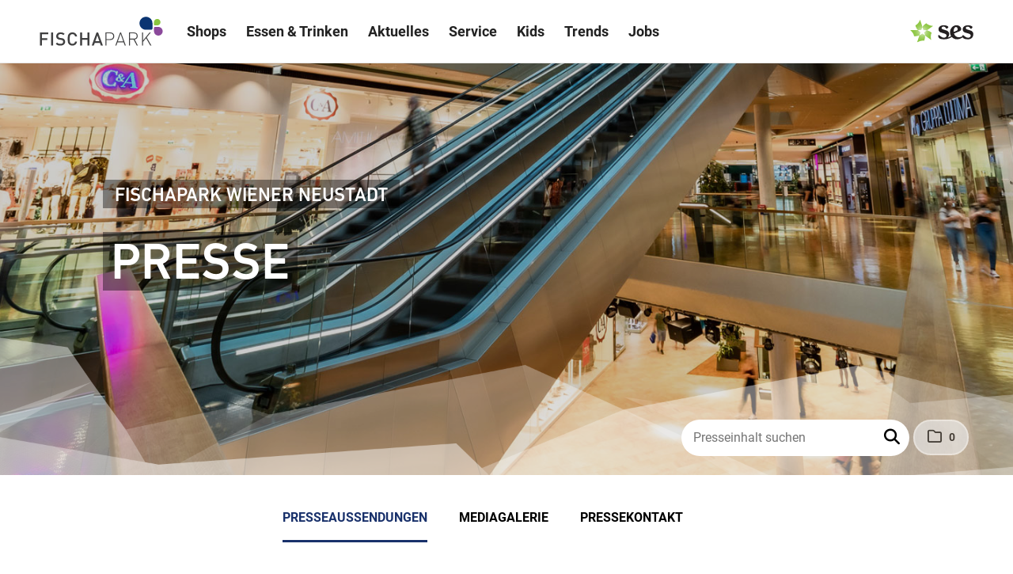

--- FILE ---
content_type: text/html; charset=utf-8
request_url: https://presse.fischapark.at/news-weihnachtsgeschaeft-geht-ins-finale?id=191271&menueid=25348&l=deutsch
body_size: 69791
content:

<!DOCTYPE html>
<html lang="de">
<!-- BEGIN HEAD -->
<head id="header1"><meta charset="utf-8" /><title>
	FISCHAPARK Wiener Neustadt: Weihnachtsgeschäft geht ins Finale
</title><meta content="width=device-width, initial-scale=1.0" name="viewport" /><meta id="metaDescription" name="description" content="Last Minute-Geschenkeshopping im FISCHAPARK. Dieses Jahr erleben wir den kalendarisch kürzesten Advent. Das merkt man auch am Einkaufsverhalten der Besucher:innen im FISCHAPARK Wiener Neustadt –..." /><meta content="FISCHAPARK Shopping Center GmbH" name="author" /><link id="canonicalLink" rel="canonical" href="https://presse.fischapark.at/news-weihnachtsgeschaeft-geht-ins-finale?id=191271&amp;menueid=25348&amp;l=deutsch" /><meta name="robots" content="all" /><meta property="og:type" content="website" /><meta id="ogSitename" property="og:site_name" content="FISCHAPARK Wiener Neustadt" /><meta id="ogTitle" property="og:title" content="FISCHAPARK Wiener Neustadt: Weihnachtsgeschäft geht ins Finale" /><meta id="ogURL" property="og:url" content="https://presse.fischapark.at/news-weihnachtsgeschaeft-geht-ins-finale?id=191271&amp;menueid=25348&amp;l=deutsch" /><meta id="ogDescription" property="og:description" content="Last Minute-Geschenkeshopping im FISCHAPARK. Dieses Jahr erleben wir den kalendarisch kürzesten Advent. Das merkt man auch am Einkaufsverhalten der Besucher:innen im FISCHAPARK Wiener Neustadt –..." /><meta id="ogImage" property="og:image" content="https://presse.fischapark.at/Content/797266/6fc7a338-a2b1-44e4-874f-c720610aacc1/1200/2400/.jpg" /><meta id="ogImageWidth" property="og:image:width" content="1200" /><meta name="twitter:card" content="summary_large_image" /><meta id="twitterSite" name="twitter:site" content="@" /><meta id="twitterCreator" name="twitter:creator" content="@" /><link href="assets/bootstrap/css/bootstrap.min.css" rel="stylesheet" /><link href="assets/bootstrap/css/bootstrap-responsive.min.css" rel="stylesheet" /><link href="assets/font-awesome/css/all.min.css" rel="stylesheet" /><link href="assets/css/style.css?v=17" rel="stylesheet" /><link href="assets/css/style_default.css?v=4" rel="stylesheet" /><link href="assets/css/style_responsive.css?v=2" rel="stylesheet" /><link href="assets/css/style_client.css?v=13" rel="stylesheet" /><link href="assets/fancybox/source/jquery.fancybox.css?v=2.1.7" rel="stylesheet" /><link href="assets/uniform-4.3/css/default.css" rel="stylesheet" /><link rel="icon" type="image/x-icon" href="assets/img/favicon.ico" /><link rel="apple-touch-icon" href="assets/img/apple-touch-icon.png" /><link rel="apple-touch-icon" sizes="72x72" href="assets/img/apple-touch-icon-72x72.png" /><link rel="apple-touch-icon" sizes="114x114" href="assets/img/apple-touch-icon-114x114.png" /><link rel="apple-touch-icon" sizes="144x144" href="assets/img/apple-touch-icon-144x144.png" /></head>
<!-- END HEAD -->
<!-- BEGIN BODY -->
<body id="htmlbody" class="fixed-top no-touch lang-deutsch">
    <form method="post" action="./news-weihnachtsgeschaeft-geht-ins-finale?id=191271&amp;menueid=25348&amp;l=deutsch" id="mainform">
<div class="aspNetHidden">
<input type="hidden" name="__EVENTTARGET" id="__EVENTTARGET" value="" />
<input type="hidden" name="__EVENTARGUMENT" id="__EVENTARGUMENT" value="" />
<input type="hidden" name="__VIEWSTATE" id="__VIEWSTATE" value="Q2UwL5KzCgdBTL0acMWMPL9pEDNc6kQOaH66heYO/AmGBZxWxf6syUfGbgddJeliwQ3lKfAscv342crkf7a5SuMrjqvZdW7Inm3DKiffKjyqpiyzlKehhzkCogdU+VaM+TlXGLRI+ftkEWIxqkpkMf0b8PiEZVDzqqoMadvVbqODXkmoEO7nmIKEltEcJ9fpO7pHUldeaV+sUkbU01xCrDgkndHKu6h/zxMnpPgLA3MOrLNZDASK0cvMZoNWK8wGxoLyRp/O6SY1zhuq/843w4WzBozAwuicJ2XgBXle+F2j6SHo1r+mu+7K88XNSaLd1afOnY2hJz4GrKA0N/bm/Vw8ldI3OsXan/OOWtUFOjnEgXv7P+BbkDyovKHHJ/uzbnm58gAN2//2C3XBs2kHjCxHqOwR/MFDXEpr0xOg5lKGw93MQb366EDtK99je8SjTBI3ETShivcHMsxp/C0BUK+KVMeETepobZ/STWO/+B4F56e/+YX8u1mtbK/YyK1cTq+AyFndzKIZwFhO1MASCuHpegDUsShAcYNx/P421rzNGyVASAROPeeQC/wM/yW6QV3gRpmA/tp5lT1W7sTq6HnK329N3DOFERpRAhF5urgCYdoX/cZ2jDN5RnDGgpUH4oN1Aacnuh/mFGfoaWkV/4kOo1DfBpqf+Przy6nGdVutZNA42a72v4nBfIYxh5BumjQX6ijY/3RbYPt5T3yKA7AhcUf6qHZaBfxcLEDFpUaSsG5gAuYowufa/NkKAAoEgfG3SXlXckSl+N7z+Jt0xVCR4FAchqqbVtjyW0nWlQGWiOy03f2RWBtH9zF/WZedlAf1c2GiCCAmbiAKzToM/UBD00kMW7hWsjv4bCJ6USuBuU2fMtQrmYHeyFtG1j/[base64]/MiMGBUtarFYKt6YMBic46vm9nYwk5mKOG1w/rz7DgSaCp1zyAa3BwFOCDdBxuHUGfiRxvPskjgrif+lMjWhL2CKDxfMO70Auil2L0EqKZKz8HAX7g2zuYSthGutZcvtspLy2H60x2Rl+OWDj61Wc09/bNjV7oxiQQ7V+raWahFIVcsftuQg+Mw7vS0mRY4Kf0pPpYfRK3YcWBFMV+EW3GWDIRiBUc6ggFn9D/lK9zccwYhcb+4h8nQht/sDh83NcY1GW635Gxx8T8qHqZuYOr09oiZVtB24hnNb4O5vwAfWVaHqFs7J6YaRibW6WEUUjaWay8c5g0IxaKpDXnNpb5wt5Nr0IkVVP3m1WUWetByL2FtBb1Icw0aomrKRCzYogmiQb86iQvxtskV2NYJEh5T8L1k2w2HApoDBFZEU536TiYX1aUMCXG5CJc1ACr/EJh81D3E1hh3vjlAgKRPJDAecIuyilJeHTIAOw/Yquo0q3hg6mokwyXouE0dLlz8lIjYVIuH/xh7AL6bOl89aWCPPC8iwL5xpFpZvzh19x7VYwSo4QSnQ1GKH76u56YXb9QXnG1HAH6zq6M8zlhWb/l3st9j2BuQjQb8F5l6FTE3OXs5DOkbUq1M4ImPgIGT+7GCT6YEsH2IUitJFOYdcRdtyWO9qkOTqlGcWl1BOtrlI6qlanYXSvEz5trMT+FCqpawkOmMjeDsq5xklNt0X6jMjyQ+74uMAC9ZVFg168x/ym29dIsBlruNya1WUeFtZSjLyaO9EDYxgtUYQjXJUtVp6jn6eLS+LpJ3iyce3QS5dQUwb+FAU0Gx5QWaLOUnXtxDxNzSPOWBY8KaB4wzNcr/KrdfHGLldsMOaPi9cGuD0ZsJJpx8uKLgbQ6yha1aqlsArVhjhqyIQSMmffC6vD+KoAEYGGfXaJmMcPWBjVuiXiITGUPPaIjD8PaSfNfsmSnKnBVIKQmivS3m+RNEUx2TjTaCzTGFqw+CrJ8yrkZq0uVTJ7EBw/Lr5UPWjcO1d5p1M+WNQG4rRsLb2NQw93lCo+ISd1aLFQHYWoXqKruHuApwfXOb8zNR4Y+ZVpgIJxUyyYBsQ6LK21s85FF310TGFv/STvTRzD3ypUQb3QfPzev4Rmr+mnG+EqTEqIL7s3FA9X2HokG6RC3dT6cEDYWErFQfH2h69WuCPNxUjGVou0B0QIs4gstLRK9cNX2pnPpKXEcDgyTBsxkh8LSKQFNxoChal+S/gheaENMZKObtnLYr0flQQFo7ADiCLHFrtg3ldFotl8bwN3lppOqwpg7GzLR1Dj5FGD/[base64]/zSYI9X0ZZE2CVNDp8hZ3tv6WSC/oDddbX0+zNhPg/pwJyT+Oe5oi6x2catz1BJN/2CK/mgr04xZh6AAmKv5XBjqQCx5rq7HNW0AB2eq8sI0n5rTBTSX6U7fxqRGrNnBv+tQNeJOK8XIPaiUPgGQZDo2agocBRZWUoPYkuCPhS0/+fzugqo7xjSnEWu2+jjwJ0gUdQ8fxWBLi4NhBlJ50VHdusLB7+CruzBPCd0WYqBeE0mZllYxsuDWmPwv6d5ujUdQItBXKACDfPoyOyBaKOtHKz5AQyHjMO7AYFv+eUfLTFx3s/EM2eGo+VyRE6tEzCI7MT5rUysgxwV9+GMJoekzOhNHoqIxzWoqyGFQaN68cqRGZ5bT9/GrxSe5Q4ofZCTu+N4fz4/hHUjtQ9AES5PjWjNil4174QWh/kXFrumuHg4UWgdSwnCxPdU1W85i55QEj21mYAteeke/7882iS1Pemn5JfQBlReYkiJoSWBO5F9FTzsZ99dSk0McW1kFKS2fk3hDgktZWLpKOMlZmH4Pla5nXd35KkF0MDgiCFbVrio9t7t/QY8oi67VNADgrWTFvSvgW2jm8y954+hTNerOMPBo2tcGY1m3PM7rW8covldmVauJKzmU9zqdw6832bEoCWhKQZNjRZVRQCvKBbBEyvmsT6OWGTZ97k8lPxBgNroeNnA+8zDVSibyM2j2Jz7BJzMG/DJsBGFGVJtKRs3RUM1PaGtnFqwVE1NC8kaYE/Mtm8qfnE5Y/vyanYCtVQwNn3JUK6T+YkUnhT3XcBBxNhWvZS7AIAbKaIvRKe3e2pJ/kIKqGqU3BulQxJWgtTsoGhIVaGH6kS2JcUFBnA332Wf0SbHhne2Nr04GXxii1jr7GafY1VMGdSiChgiAQB7DNtMK5HNbK5yzuJIeBsLx9GQdQ5s005l+iz/pTsLTuXg5zEFKxD0cfRv9axjMlgwnoBKU8cEcpbB0rciZjZvFVLWIIYVJ2XIqINWPYJTfnSyIAtc1DeGEc1wvIKnnbaTTClT9hkbTCTJyA/mBhOvC9aWa4UHZX8U7UCUIEhErJ/QfSw7a5PTkcZUW2gFf5d9ibGD/[base64]/YgxPnx1k1FXWTNRhdSp0rob3ilyKIbi1mGx1glD5mv3y+/K7mnYzPzzg0K/gRPIOc8BoEGbDQr6rTE3mx5uTaNESWcAuOUyGOX2YG6LTBz+Q+VICHYMpZM0k2atOhFrU6DkjDMP4i2Tqp080rVl7RlrLcujrAxr8NUy+D8jF4gHk3q5L/JWoBqaHi3ONG31VHIV0KpuVkbjsk6NBw2TRUUwb/3irR5NWMDd2FACTQldxwXO5m861lMvBoUw+yeZaYNQOr+tVkjWZidmb6bfYf1b07+3wdCb9MMDXvG59ugojRb6wuRORDKSI/[base64]/6XYGly19r3A8OuX8eF3zcHt9KFa8Do1b6s4Kg9ZwuKtp2SQ+JVJMi59QY/GaPYPX4Lf6Fc/VH2Joop2U9ICXbln/mYZrtjIvPGoHPnbqPcVLqzYvf7nDJvD09928vO0rMrk/TIKsym0l6o24bda/x2fQjfefKNjdH1DGL2iR9vC6jj0sCO8REYrWc1ADvg3q6PNbXYfr4/Ks0IjTPGkNc+SR2jpnaGMTE0pzP74Mo+Ewn/xbdDskSgBCuzYNXM9nO9mEKvBxWw1bnEDlRQD03wykzHh5c3ForXxnIpRoirwfYyjOnHA7lmuFM2p8VCIpg/m63+uhCeyTfY5CSw2e7ENVPoIJfRAjSpq4hAWQPTT5hBRjqhqaL0lhlkzbNNHBePkAKkuMQvwKxnPWRz+5cSaR0f7zsoJ2fAlQrmpvL//oHSxEiOa3oMQDbR3VJKoMsGfM1NJAYUpkJKLIfy/onkfI+pLpINTrCiwsreb3R53AjPXHUQHIz6a71nWdj68t783YbaXev8GaxUeU0lIe//L7Hw1vDIZtJdh7Zp1ewryWDQCr0ASoXxuJ5lbA+jFjWzHC3SxtOusgA1OI6tcY7d24bMTbxG9WmYhGNnReBzqktipIGuxzEPlZ/oI36VsV3cW0n4yTF7jh7Zpx5rR2DAkkFPbgdRvPZTXAt1XM98YgZGDMVextAzemBItXJlIr0RzToJX42eThlZw+He+6mDYONezwAeuVIhLUVKkgN6/4j05a7StMN/oz6erZoBpUtUmkS4w/Rhr22+ByuZa8pfrxLLCHCcdL3eJ0TwJYYg6VHseSKhcW2z2cpSawELAW2Cr355U/vp9LDxtWuiPzyfd697kyuvpJKniyq0pqvBVpPj+xLdeJXVI9ecdU8y7sxpaCipg1x8l39Xf2IMjzwTCQ2IJ8fbZu2It3h6YRH7UAnw2VFnoWTC6rFIcewsEIsPRPRT+aK2xEkxHsPEj1Yf7psS2qkptpzvI//[base64]/JgqI1nls9hnm8zlFQdrNuT1taP/1dicRF8MoJvMAClzPggrNEoXut1chV9o2o7l9mrmCvaScFFkrLwBppQhnhek/af/I4/bIiac+eno1BM6AMF9hqN8O4FhwWVCYkYva97cjvjEuasueMsRN6wQSfeMjLPg2HvEV7DTJ8SLSnJ66KAvggwgp8cWO83TxiY+S2/+sSrj9lObHwq2RtD/ycq+FXj+oKIF4uyuRa832Lthd4Sa74S8AyQ0KNI/3txoAK2h8Uu47lvWFpt7mzxbABzExOqCECWzkY5wI/2J716+4O58Jr9VGaAWPCM8D8CQTVEC1ifGPIiR598BFcHQS2ETTIegFPCP/0vNRTjdTJrQbXL8OOFG3Muz6sceJ7F1B63Zj3forSfjZros2MCuuIPtPWfYGMlHaSHh3fpWQ5HXQ5mTd5Hm2X15wv32igX481od1+GFNFgdJPVlzI5vBrIvX8AuzrTsnhx/GivPooJDtciw5+QrnNc6QkseRTLMpdsjxGCF4qnpe0o6k31OOuICbpS5ai3FQhWHSN1xSVGk5o73astg9LqUOv5YhVrdY+VfMgQnquWjMZXDXokRkapM9n8BYWc8zgKwdFwjebyy6cdDqdZzTBVlFl5zOmPc9WhsztKQ+hjLM11IdoMh3qKBvAccFahSGxKmafv/4SJoZLaa53KJKNqxi+2cYDeSbOdNF3RJmIZqZFZtindPasPRR+7c9lcjBSy3UdgZxugb7TGPp1HpoUV2IrPw5A7BRAkDcCq86TGS4H3gS+Cr2aukHsusFFZ3BWASaT7x3u8fOi/vsqeR6KBVsO/SNDBInBCjruVJ+iV6YIe0RHV0PsI1BnXhaK4sPdSsIxa4rt0mTiVbRzQxDiQtJG8rziPu4L6BqVxsR4k3nLZdbVfrNvpHF3/1wFI1w71HHb8Dpx/k0jvF6ca95Ypt29Lh3q/+iPxE/K2ypVxlTx9Q3vVaCuinq08JHtDhRHTRzMGSSOWPjGhwlTUj6ze0kX9IbW+L5RpXB3toZd/QRzhZkfX8tQqNT95Pv5hPSP211G/sKNxCbnvH/T8zRSYFF88079DbCGP9qaVtpKQfsHeaDDDqrRDhlOkon1SIxSwf0OQwiVy+oiblicBf6k6Kb/[base64]/a+jsbG47bWgV2tehbUTxaxLdogrTOPVVJaFczCA/wLQg+gHtxuBwnpRy+6Ptsdf1g3uubcRSjeGShuSv3lKvni+0bDfQ2OfHIu2dlPfhTwo03hefBetqp18E95sMAZmlaNauZhMOCT5c24XTqZMHZaawQAvStV/JWkq3SvwnhVdUj+LZpu6N1WulOvSkiIzXP1GboN8UQ0Qb72n6+ux8EjoaNgFWeGZWQsp8TrbO0+AAbJWplqpWvi7wC0aLfnDTAWyi34yEoxNGioFIwds5tcbnwBT8O6e/w0aOyM7Q8ODfgHxzgOMQAjwCaQO9rgVvCBH76RIl/RmrnztgrKJHZK7PQ5P1tLOkYleyaHBMxO/MQ5cfPjmNhuoVoMs6sc1MZM1DtHsoRxqGQyx5sBtjVHSOsRcvlJRlG8ktFwDE4HVIx7leLHWkPKCJ/bjAuN21qxJyhALUcFCdYa0B2R1S0ryWiur1mEt9/[base64]/ym3bPL/2VOH6430Rt3jtfysVwRG4rQLneeq5EoIe/MHP5Dyw7IuMDhWgSdtriYrG7IyzfCcK3QyfnGvDII9ABy7QkVM3NehIKU2ZAzmp9PLnBwU6rgoOpyp+kdnTCw8iNLdo0P76sqw4/+z7RgiGrqX1i8kz+24K+aGIkFHLeyP0r53XJQwBZdK+7ptoJDNg02JnMtr+UVosHyOHvz7rAbTCqtshcWpivIDf0CUfZ+pXpfdG5luRjdTGIDoE2HGlKV6bxH8xaA2+KPz44FwsXmbmmIZAEPsiGF1hvaE1qVlbf6VwHgdHnOvMqpF1VrYYe4oJfxr/NksdfLRNdEVBd20w5b6LBCvePrcwL+pzKm4WEX2/0Y32bFd5X0eD97+vCWMyGvPcb/0si7r+mvyHd20lrKuqOWe8+WmSMHBVuxfZh3/3WQmF57B8Nk8ZQprASSxAslu7+AJi6Q8AAY568KX7T2alsaGMR0v6kc+Mw6Ah5Tnaue0CAj0f6cV4TWDZwWzdRvNg+5dss8VJRSca5waszCI2DqX7Q7jKaywjazhcZACJGf7/zjaIbyaOiXJwVtXf2Csa3uU8y0bAqEkxxEUPb5K7dnhoJXm/7qWa6firHwcHO+vRnYlKqxHk+6x+bDMbbfSdfStt3n88ZXisrhPOHnhjCfNaDRvJGsF4h8SiSmXw0jzPjca/3WxguNyeBxjMhCEd3f7MtUWVtcLM9ugRv9OsB/Gl1PiGVK8cv3yD19QZ9fXuf3E5tVb0057MlEciAa8nBWWf5S+0UaA4D4RbPTf1VcXs3UA/o44m51TKmOtLWQjXaipT06ObxVn2I73O5st8tISUuOr36xMwKz4e5IPI5K6NysSj8/oRZnfp3GvX8ugy3Fva/qgwk2+zBs556x+X5VI/aaTnPOIBhW0GrHpXZczpWAEf6ELl7Inr8aYfphRuRPEI34QWmJ2r23jSrdQgedH0HwSW8gcEpcnVxtZzeITitWlFhL5FTMgldTyRNTDNN0mrXikyQsEvRVSmgf01GIf3KhKcUaJ/lcWuaza7sF9mHXnfifd6w7JmfXvBopMZ0ox73TMI8lwd/QyXK1k2fEVDVlTeffe+6apOq/M2un1CuMm7ECnLN3wLypMhnXEf7RDV2OJCy7A3sk7s/Q/CD4Se9bmHU7ggBa8Qv9x8Blr8hLCH792hu/H5po1o9IedVeceDelVKL52ppC3+FX35932oJT9pnkWMz3W5IEnvwTDa5ER/ZoYwjpw65yis7lQrvH+Olg9Ug787WNxXqKDHH/T3lXtTAgkLe4asDkxycx45acwZPlE0C3hEJwAw3qd3xTs75PNE4xzT1ps5bKfBf9ifbakL/zPYwhPTwzpC1l7wh2zlTAfWaE/PtXRAotNVWL72wB9HN1ZcFft+HyqzyyZ49w1ae8YKJC3SMXnbut2lqFl1fw8+gsW572L/+Vro3NIttKjJHdWqb+OkV/0VTCBPvUJmi4pChZeZIe+j95+BrMMgCOS4qBjoQXJLz1goyjfzJZpV/mGQoBlg3aElcZBZfSIcZiA6h5NP3YQfTED71aQol+zwajdumRajNy3kJYxy8/RiyR95EdzP/+fdTTBWn10gWXMdLAPMna+NWl20iAv4mwyHEkv/CyL9ZUGKnrVtqSA6X8YXYuuacLwwGZJMsrO752+19NeNW9TV5HWuvFXXGWX5elTJzOnM5y64o3Vu9IIbIOzPp5YttJJs8z1b2k6wv4Db9Qip1FPwYlItT6eUHC8y7wwBdstK9OSXKlh4wC037oVpp0sj59RjOJb/NWLwcxHyj5e10odgEZ5e1cO83j6l4xHQYyJXdyqVGxUCRpsChR85ZVlHMtn7QEKrjzJBcgwDskwVn/tRkE6EnOWMzw0X6/0bOrOGmwcx5WEgYBQLYQ8oQt09HXX+JQFyrJHa34IPm368R+L4Ebml0FxIK+w0IktjxqYkxsypK1zliaEf/WwvBEjg1DjRjatwr1rAZFZKiDjUyvv2VXfNchLSw58MKhb+5M25R61WK6RsuQl71HO1s/MfRU6IMNWFhmaynbR6wXNvOQs/f+HCziZFaPQTwARqBpcPDcJW+kFnfgT2crJ9alUo2kidGoTBddAjXz/xJEE1+5r2PFLI+oS7HedEhRck2NhQXZB6uG5qnWNtqAfbH1UCs50QuZ4UWQuhfjlA6vS+a4o1cLpiyLHhZFKuDGbXbVv17gwTo4NZ7OxyJCc7kHaI28MtkrueOlOjN+eTfe69Q4zQ/s8RwLNRL4MH5gfDd7T76Y+OJ0GI3njSRNuWLwL/yavpYMjJ6ElN1CXQ819hXKuhxE30JBsKgyU1JXwPCUtUdZTB/Ab7uXSHbR5LRSWW8Ho8OAy+eiX0W2DRYCrM5YuMghWWYVklGNfVsDl38PhxEpe+wxwOGbtzuG9IdbeeC9KGdYmoZfyGGxUceYVUGA/M5fxMy6Da/XTqvIhp1OJ3gioSelddQiMFHF+NC/WrYRmN5u96loo8hMc3K++9IP4oQbHn3RTTr4bkj6S7h1gz/Ug8jvq/lOVEqxVJMIYBW9EIs1RzN6wH457b2ZV6FlhluP1TUS/6UixA3rJVbET93Q07aEoxYMendtQW2q9dHFFXQ7yvQIVAl1p/gRlCvXUfc7LX05LLoB4lTKquyCxt+9QPU2qhDNafMX74XihXzeIq1IvwXknsFTtge9Yq0DJ6KwJIzjl9buOOO/hkAoRA/wDnBDGGjUpeF8CKrEHfNOIhMQrgu/ItBzVoFSw1YUwS6ipRl9HR2doQJi5Fw1exA9w62nDZ8mJlsLecH5zkdqvoZZUbmAYZgh386kQPQ4a1EooxCRGHXvmR5cKziHtxzBGhbz7NcZRN6h64NMOy8qThDSnshhO0oiIPG/YnUDltsalr0nXYZOl53f/4U7yTdZi2occaCC50fEYVI3fV9AMw9+d0MdMv5noMrrfqmS60wvBk+3iw3D7sHftw1Yaxmzf48seNck5ixcam58Vk3XDGbcL9Z0v9qW7Hzl7YRSB035N5ybh2q32XQvyur6CO8j17Dkq7OkjXGAdoDSZfdbBYq05/40CA3OuqCOiKcYx/52/iVUpQVwtVHQp4Mm5cwf4M+INrr71orI3hN1voHL4LEBoAD88xl3vQawA41jdhkrPh1a1BwrxBWiGYFDta4jNVeNLoiLeuE2oClB7ALdPmJ7L7bA6urVLqFoQfyxWen3wMwExaQCack6P4DMhscnDdG8/zQqjTV5neINxVXqefxQIYXHyppBO+tBM0nN7UZmTDLnHOZgVek7bfbVoxKpOp6iRp0l9m4ZfQd1ha+D17k02SEHI/SUZAZt4Fcb5gObhq2XYQchZ16C4GUNUsq8N7aT/Ro0TAMXt0aKBh7JpbS6Bt6wPq6FVd1NZmQAGGfUx9EcLvewUnuAqdK4Ov0BGx1IwOZrxdlzKysZyZ0ZYnfZMEJqL0azNrCRYzm8qZGzYQFwxsP3r6k3VwytMQqvExChIBduM2U1gDkQcSi8BZH7SRX280jDh4hzyZr5W5i/8g35ok/uPGnEZwh8oTdbV+1cyoyquxzOJ2L/XgGAzofitc2cTyHGTs5ZuOBUur96lZx7WcAu7I6DmBMMxGWfLf23P1mShO1mByp8WmDQPfGyRXVwLQdVa/3moRUgdeEVoxZgt+rcqvL2XhHu64EUvITwhnJaVNCRAERUmj5Gf7OSDJPvA956q/UydoqWkkpfz2kgYHLK09ZpR18xseleh2f1GfVX5m35x2V26layTGFHqn1PXUZJnRYwKwFalwqyD8tZWveQ7B0Mbd8Gw0DbvvD34kX5TScoPVOtPqme7kkFl9cCBzfsDW2VFFue9I/dyDQKddTx50fszcw9vi2NRCP78YC6ZSNFUpYvkWyroEAZIMqQpW8i/oMMRZh+XRvsDpGJ1luN6s1LdeG/2eSDAa1b0T88l4C23LBYB6WM9my8TTBhO+yCiySxUYc0J5/qep4pxuCM2cHBwG+ctwEhrwdU4nEr1aPm4TiMNEuR+Jwd/gphoszgwDBMJPZK1Q3DnvHTuK42LPLIBmXoaGTJzItEADUhjlPei0ADtoBMWLqNyJer6q5BChNYUjkmqeSBkWUT8KMA9Vq3qF0KM/zjBaJhCrpMJTzmhz6JnmUI5KEGGhEkDZL34+YI9jhbIJBT9EYSJYYtbAqFNaF6gTuDYB/CZjSs0My31El0eaoFMpj4uwSEAInXospTB6zLeIWAKS1t0qIDbgI1Oq2XdPulP/19Wxuo4ZsrJtoOg2VJemjPmt9Wa5jD5+9Tb+oyL0g/tM6YNL6Jjilw7H96AY4FvNNkysFuAeMFA1oJooGvt5h48Abje6qMX9J58bTN7WZwp8XKUgkixHryoJ5ITBSWqecGtIdMbdtNTdc9uBy91lajKlO+G/vxm/AKWv7hujauMtnBRoeXKSO8P1uB+p2Z4/qgBvqVuB1+Da6PjCQHc4h3RepVVxR4JJsI+C10mOVeCFEIgnh9Z6RJyiijvWZPgW1azTGUgbv/xJlCzOccHjWK62NK7S1UGzK97DGQeaUrjd1gz74cN2vZw7Gm3tqaidpZSnnBTQCYSMqhS9PdH7kAFSdY3VYJ+ffOLwX9kpBqwn60ooDjbCcMAt0GYYP6KIHAYCAArUssOm0Vf8UeIMFhDTmgKlZcasHKsgK+54vUrB8DvoJ7POH1uovrwjhSsc2eQDAwbLYbN8jDbU/fc31swI99o6JLMhETSTKcyQzUCXFeyg2XBZKN+bu0QAx1ez+E5z6JXgLcysxEGSbw/ILaa6fSrM5Sm9YRsQHK48mHQTx/dI5uxEOhyL/kCyGiON8Rx6pkS6MCCPg34pMDb0w6uH4kh5NYEmbvr8KO5CMe5dtklpd4f8cc9lJcapABh4MQxrIDv8NgMo+BDRFRoQ14EwnIvUp5d/EmpQNOVtJuQOAogPQ9+Jk97E92oNhQGyRU9F2wywNhTFSw4OVAb1/NZcxDCMgpXFZdGfkz44qeJ99gjUj8E+xngMBY2XcFS8ruUEbvD+8hVYW/JrQI9XhKG0ZrRidUaVCLWOzOlGNezhTaTrp+3ptBObD8GagARPurBVP0PHu1MGw8u/NWCCWC2j6c2gbzNlz6eTohzDPIhSUhYRI71+kqwQc+wjNwvSvMw8YhVcEx8kZ/7T3+QCwyLyfBL38+cNVQ1WRovm/NQv3lE2/g4GFeeK/ktzaG9ve4EPSK54+7YedpLYwx+DmIjQOEo0x3ybvFEOwks0gXBitosq/vrBlC8CIwIhg7dIxRxNyjscRxVzUGxA4bqIeN0Vu7s81vZXoOYoL9ybKC1pwamdLuzJAg+GW45RGgHgTXuS7wNAnl+9KT5UliaPebv0mZ6op8YpXxLJRtvzvT0N51siNes7pXjmtz7QAvcuskR4lePgK3Pau2DJee9OHAkXfp/LwA/n/0LhBXsQoxqwRWMLlxAK5fVw5t3D9eXXiG3ArdwpISmHX9MTvct2c+vgVGzvbF4JmyWkXE7t28Rdfl39niE4wyehIdaVhmIJALi7GOdDa2I9Om8OfSfRnK87Zb83TkYE69o5PqzZ8p9yCw7Kd4HuwM0W1WNV3H3b8X0/GlhxkOzVTJWNrUwuToylkSCsxs6R4dkKaAmFC76bxfjX/CmEIHVgCgBU2GVDv/Q8Wmm4JdylU4IdLodCMmtq38G094MJhDj4KLP8AmxhkZlb2nmJBnPu4lhDFe2HfuzpfemhxnNs8OkYLuLiL4QC3k7wUJwIwZ9p0OQUBxmHrNaZjgOVE2ScIc66IBOrlYwruj0wHH3nyxMjgjWL/i0e9hAQiEo76UB4ZW5Uo9iwNQn+JoGunZ3ZVs5h73SBxAFseOb3LeQp8ELmx/+jI95lDHd7riXexVozRaAaHI9cfe00z0D+T4wGUKzTlJpXRoCtd1D4MPBOCFs0ob0z4qoHbHgj102N5BqlBs+0HKSqV9FpjAJBr0S7sSwkF4Jvt12+TPry3s8E58CBFWBe97BhhDV7qwmqXz762G17YS6z43uH7yEMO8ww264o9XvY/WxpXBo2PXBXybpywh6ptAKCpoDQmJo70GNO/Gi8pR8//x4jCQWJtNJco8ebiIzJhQ6Nm850ApsvXvD/oJiTcJ6/VP53/j8M3pjEP8LdDTy4/j5eMmQ1/1ew8DUoxqGvIG3rn3AWAaR78iaBxYswUfPKKGpiMW3vDWnfJRzdKZfT+AINqXxaUXQFI7b5I64IeKlg7uOENLBSYjamFo7kmxeDFRSHPSTEYqqENwOkn+LXtFwZtHmFggP+ui2jz4LIBr2gm2RlGI0xkKwBiXoXwhjOeitZVeUHCdi13/ehiWPwCfeHJ8RgeQ0nuq63Dp2KZbb2G0diwTvZA8Nn+Ns/S/875sn7Mc3dijYHYsTZrp80Aao6SjPRXv32+Q8iC54MG9OiJlAIGKlLyETQmDRRJPWTaswisRWn1WR4l358axjtsGEC32bWmsTwW/sKpSRFnEau+1A1T3SMdBQHJkKhunTLSKn06kvgva+HOSWkWrPCY9jhHEyx88vbgryJkOTvTm51gUgOQjKirmJxQcOG/ksKx1YZpRuWgfgfizHbCSCwhhAJx0ylJ/M6kPX84b+0X3x76Aot/MgIByukF7rwcRw5KNlISFPw3hLX9b8lfXmJi/NWDmEDc2WfkZny0sQgXr2NaS4d61ivSq7NMxXhoYpLNORoSQlpnTlKS8ytywkAwiGcbD9XeeR8OGoYYqB7M+/zBc3o0k8kxK5G3WRYrI6CwAeHQaueaUvbwLc299Bhkp3MzVQ8WQRvcVnYT9HRNEX53obKf8kwLRsxr/VInpWJPYeDW2tZfcTwYSrQUrFgps2l4Y43+E0eWDjjZenm8HdNEi8HGRcZb0WwfHKGumTQ0CBoGv+VjSfOIJIobZHfxPx5aj8OTqdXBCb8ZeHdWX1NnD/WmHLWKZrKnQ7zaJ2mrJahyJGezb1B2JeWGkodIN1VqoJ+Xip+ZuNEv4QERr62YjYusxU4boifnylmm9njr7XvRNKFlhr599AYjJP4J/[base64]/p3gE7i1Ma8ctrl46Dgsu2dEJE+vs5xETZ661z/CTzQ1RTMG44ITRTRMRpat0tARaBRM0XjULrZkQmQ/FMF5vI0aZMhMjhWflb3QZHskaETR3+zRXc94dz5fEn+qR+kRUAcTAmIs1NcowhgvsgRJ/g92HHICs7ZckNv9eMFTewIzX9QbRZdL4XLrrmb7wIBjSRLtCZe1iuUtqxcAQ18h90IrPnFdyEB7ix3iaz2plfhlZTdILqRJN7l6+NAuLY38LFXzBZkvr9R82gEPf1wdPwmCG7cU7u52U12JWIbu+2Sw7YulG8RSS2DwNyVrdcfVwseyIjbF29sWdG+Qdc/HyyYQTZaITludYcWv3tEd5YrH3AWrS5qN6MiesjhTbBunSXN2M1ixhA2AcqlzF8uYiT4XcJfII0//F+VKZV6O1XQ5AjZeTNywDd6e5DR1EymHHHpWo8Qw5I9J0ECTXLNLgFuH10/tgaxGyVts+Sv+38VLJoIK+jwwNp1AeQ6Jd/snzoSfvNwAXarJJH82K11bGwxH+1/AKkdZaYv3hBc+Z0TLa2UDEBQ5AhG5x8dQP9MU0sCSt2l953jycoGOW3o87C9v70tc4K4I41Zi6OgtlJLT/RhZgRBhwdSs/unjwNjfUI13dGDYQz9yvdUUPoAYrjZe0DrjCsdfIlJ81CiuKEcNNNt8gWBeOIZPsX2y+2rMeNqeqwjeh2TrOcUboi53GG845oWivV/bhTX5AA/xaW5uftkt4KnrkNwA8uNYX1nOVyPVRs06PwUtiQbmvOvpfVUHPnybjsQVW6DQ7XhqZ/cZRJPs7yCMdvHAZ6uR+7XXRBdAUxxxNj/guHtIi5ZV57PK70of0vPbZKrfeOfj4BEe0qT1rk6Tl1M1iCarVBq+W1mVWSlpUsb+1LlFvSUFLPgAqzWJc35MbQ5yKYdVYlps/iBmb8l3zidg0+1tW9/WPPIcPQjlDrTvQk7dI5+/ntxqSpylPrfZWeYc/dSVdPWtigXE6qw88IdeflCzrC+Uqf57A/YaxwYZGWbJJhHjYkFdkiYeIqVwol3Ck5Ns+P9MKzD4jQAi+vc1uFpGPOHYb53twtUi6mDmom72dO0Jc3Q7zX4g5ilWr/U0GSS+vUMgvNrfdySbc03di+WSxytbfV76Ez3oJ66eB5EeI4Lqub8U0Kv8rKRrz7srtNYNY3Iquy78PywsKzxKCnK+iwK4nkzyP2ZkvpjYi4KCMtuySSUACSEfWkpq6VCVRiUTbHiGPSouJrOybUEMD2toaDZLrMf6MFPYq+OoWBnOfBCnyJGIO/ddaiApca76JECbVp8o6YLaXdjsZz7Vc+uE/otUl1JCo+DStOx+h/h3/ib6vJdfK2qT+nFLS9MO38GL7vTKyB1cqnkyX4fplmgwUYi4kDMtdYTL/Snrz0X00lAXClcgF6yXuHPTet/PKu937k0mFxPZyJCcO6FsYOCRcwkR/[base64]/oqYLNXs+btDeNnfz/YtvoDvVMMUOOvB8H27J4cjTiGB/K/eCidg3nFQ3rL5mzQ4Azulsx8mbv/G/W8HdcG7y2OzAyFoW0jB9y9MCyoXRrlFExYjB5Qk4h5aPUH6ckF1ziry3qqRJg8GKsOPuFjgPNOBpNtAivIGNFktaadMSU98ZMSEFGB1Mu3yy90ZgfOI7myqxKS4RhgV3PXJB1psIToo8cFoFftGgWcmvfNChlekhzbP5UnavqKG5wJ8eJGR3k/JGuxbNL85c6lmEnOJ/iFjdh/eGzp6o9v8ZXdnQ8n/fkrmFjI5M9VHmxDUTHBIjQnohQ3DTe60xTm0O8n5FbDaUuIyqeeFAFTLCmO1R/3NBl7STxJxa5E+AXPlJ8x9uSN6AyLQz31sPvgbE2X6+2bHX9YOml3g/iuJhD9bAteK0C+O3wXeeXCGxxhxLDW9dIh0uiLqDT7isbqqiDIkMN7sUuTfRI72mlTyvrV64pszMW91RbEwjEKNp0yAD/1z3ysWoJNX8Ty6ckpQWAWMnnaFkTeDxHzd/FyUgq5zygsFJtVip1q+ENTpHIVkY9EL/LnpLyv5gWeyP3WOBXdbsQd8tIVxCykJlWBSPRMHlYnyY6tYiGC0ZooZDqMGE8BspoNZsV/pIyQGRx2UxGR0t5o0AwHIhMUjdYlCoh8u/FGwysdxOhO/zMvALY8vG40D5sRd3VnzHEt+Jxo+OiH5GUR0kRe5sHpLei0v5eAFLI6fCWpoNYIztCQoR3rJ/hcBhOf/OXop5cz4mcp+3dD4mmVOADZQmNTvq8baeT/KTcMMhAOWED5UvUumfi4dQVlDqYRbSdpKYaoIoUPOiqAMyHvrlZjvTA2ONAMF938HSUOFHISjbIyvpYf4jAklNEWQr1eGBUFwxENqVxI6P6lxH/tRIabc6wwdwr0NcDb8tNSfj8LqCB/PelTvSsIwzRlhABi19E9FmqdnJh3kP25RlnpM2sdVRiMQOn0pWrWda71FPllISwMh0/812//jMLiB5ujFP9s3t2F2/bWlTxq3C2A5qn7PFlVTQSscXULBBzFAT1hNFTrH7pxBNFJk3vYFnVdrZQqfsyDWm4zDm84D9l+or9K3gfqJkq+ao1P0KiZuL/MQIT+qezmC4C5clEXOAi4sekzNrwftU2VVRMzAOGjCp5umjvFGCGzxnjU/sVW2uCuhtS35HyWergioJHDO73oqGJCajHDBKQM9u26macZ2hq9DNNRj7BiAD0+BHxe/s0/rcAKnbma4/+jvGaHE8pDMGB+8OYUlbLY9EQzwq+lD0I/WZ/US0Eb1YCCeXiW90HWqaOvYutiKQP7d+fth1MlC6/LfapEfqzoohQAhaQLoBYm1mG8YV//bck/7akoMSRBdl5zc2FM3ENrGTj3VnRCcxA6oWqTvYFE/OA0/OiEPqkgD0Gj6LdZaSOnSJ1GoPmozh8SmkNiGpT18gfsbcTvMWC+xVZ7BX92d6C8KL4uiVMrlMYKFyl5TEy7IIUnaKBa7XV6ZR2S/ncRUVVoRW8p9y1DWYnWcUrFLnrYF2GtINX3TmSHJ26OXpjBODKdHrQ7m+bW25CDz3wOqIGKh6zwyD0Qt3IuuhjiB6/AbgfZ733nEmIZBEeUibdZD/nfweDPzYpuN/jdupo9dA/K6utxBzutR0304hQmxwMKXF5FH+mnMOYCNQmWC5zLknyutF/ohBODkb2Oz3svSMAn7OAbBRexEBs1JTfZ6xJc7bxLinZa0fvyexWTnJWuWu8/FSOuZ3UjdDZSvN8vsgCQ96feISnesVOyi4jwLGkEiXaS04SWgoOy85QTjEWS4OevG/NxCH63iJQGz3uXr6ew6raRyC9f56uXZ7l4Cd4cMEkLGHIKkuVJ+hfEG3yW7tiob6wlA1ifeKTuZjx4tih6ZmR7N3efOlIcXye7VKZjTtbVmEMGgMr5YSkgqofTVtg2nDPmjTBcTRPqrLwP2mUSqbPsF5qNSs0D7fna1dVtOJjL7LLXH/Jziw5GYUN1LqXIkPNXb0rKrB8MGHmO2FhaHnDIynVT1RMvEZ6yhlVhR32XpSKp/2tB0ca94ekqNaE8T6u0y495tMKP5tw3xiAGNovuhnDrwUqbXRAYleYhL3jTYpHYNIQqUX76eevkfNwrL6elBuSeMzYbc+mlV7xkkbbbgUewbXoUkJGZvbuYGimuf+APDMmHzxZK5JIN23NgzTMwDCE7cx3DKBxPPJ8owyLPbG/LSWuSQus0+qH4p7U/cfLn7c96+RKTG8fA/YLRq8Rue9SSfmHYUNDM3elXbV6KPYhwyBGEZq1tNJFiXIwHXDx909ueIFAEKpSPESFVw+ZHIY7J3QQr/b/[base64]/SYQMujMlMTAXR9ijEbomaF8FfvGMTzJsGHYTfL+2/kqg89QeasOiMNYHsrFk/ZLPuqyBKU1m9tDGu9R0TB6fsIBwLdsYECA+FurV5WypX/vZk87TBV7c2OnfFxN3QxaYkBk5Y+EfIN1THQa5UTtV26I9xyU+cLmuiD7iMkGvAKK6xZ4IB5BPNKkAtSPl+CMcQ+C1E3sQr9xY9wdFmNlWpXnB/ufMTt03JAB2qAWVika1khZNafoDXAQSwwNzQ4FdjixxfBUG/[base64]/QgHsSuOuj0PArFRSSglx8BB9QEgFYesnuuFwMNhAdhTQbULmyaAawo6LnDd0hLHv2Y28+4FSkqsh3p/JOIj4W2Uy2DRqQlTZ9iK+V7mLuHXio7s9iRZhEcYgs/BWZYSaoH3AADvLK4whHaaabgmysRArIx00oE5UbZPp0o/83qgUrqLZN+O5nMlV4SnXXT2kKKzZCSXWfAqGvkeLfOm2rgh49Y3U2CwprTz30QGAYNIq2CUIkDiSeqCeT9WiOH5XdqpIIv+p2Y4/5Iaa8kiA199YFBJuLv2B1b08tCW9M9uFExn79OAjqZBndJK9o+pnhRcR0924pXlC9WTtlJB8Gp0l2l0figr6nbRZiLMOMDKy69eELcL4lxFQ2TXbs2K+o5UzawEL9Z3nTxJPXy5FkvLhrBngz11sboLrrM0vidgqpzPlUOT8/sZFMlI8FxXjS2nIIXiSS0o1YyVFJOW2WDRVo1fk+ckmKxS4qa85fOi8NMUjx/wR+mZn5M5w2vONOliXI8Yny78z1yfWVgpFBFr2koMvmgdxRcUOMMk6+9KDV8gCOkxX5bEppOEWWJA+Z8Fx9zfdMj+QVJFeQPUYoKa3co0xA+gIlfIf073M/1OKz+Yw/tP9M0s28RNwZuSXZzr+Uidq3Yvsrfv2xhJhN+kTa8239EbzxLqR86zyRAbmfsV4SVJtW1P5GqXTjy9OmRBhygDqvVxVwxbHzT9g5avHiLBj9Tt2/wng3N/fxd4hM/lyJDkMJrbRxXyhRfO5gZL0e7bS02yOkKDVnUCxKuwaYEgWQQH5MuQBQkOeRGDRaeaPVpfHlhGG58hOeCAYR+a2LQUqLJRmCNc0d+mk8iIAjUPDuxcImVzZJHTvZcIWq8NuKB9poNGOjEghhJ+VfieDdR2xMSWXeWbPgfuHB4nMpChZhJkagSaIhOy9nFU9YNub/k0Jp009sbTmV8TovzV7C8Td5mZYs09vQvu4/Mr7+60Gj5NeqlT/8Hpxp7ztccSJ01T4BnSROYjKe1iljNxXb16cdLTsvbUb/B2dXa6BPMUVHDZoy2sQ2xJbjoMZA1eTGbhdyXKgAufjGm7L26kbzwTHLbt5BJCAN9XAms9SbNEqAmKE1PjQ2mZGOHVJLoUdkNJf4h8tCv+SIKNuxj6Ln2C2Zu49sSwcM8ulfkx/[base64]/buo6P5BtwyDXjQsAOZ6aauRTwp/xA5g3RItBXUsVjR9wBGyVEbCZE+gSEeggghCItgDZzq2HYs5M/WuaLtQfMSBRFCU6ulFb6bmCIVHbT0yHzIDEV0YENfo76ELX2/uDM6TahlIVDEkCXCytsw8tYt7vBvxDAD/[base64]/[base64]/fJeFFHNLhgepTv2A+uvtJUPUzFw3oGi7QesCR5RSB4sUbCmRgq417x3bT4n26AUJ2M/Thvkp+rdTRP3ho6dEXJzDypK0Wqyd3GoiDZdrY92WN8N1R8dH8NxOiGNworgps+YFRfPLNmZANYcdyg90EHgvpYpuhpGXmCUULdhv7jf//Inlv+3XmnLfu3sf72HCxxcx/MMkRSJ2ohcGEa2UL69RL1LKfGgyOONvjdEiG1qxNc86k6Vk0FxoQojmJduBi/4zyJ/yZKQpzyhkABmKArwp5sjzy2uznZa6qPO0TWNPzydOdlu6DchiXHOBocdPH2ADIM5GXIiAec3LyfrNOjQtAIJ1kIzqSlPlAWFxbudyL+ZMTUH04gG9L/sNwIYRLYpO3YSGsaeJYAmzDpTq8wE85drQMnF+zycY1aPCWm92Pi3ECmiPVWzjY2zctWxydZ3B1nDnmMMxgMwTaE38MPnCbTgiFpFF3V3oUyfvuvZS85GiNO/GoKfcUq5yFCnHPyle8DBlkXLWvxeSzh/KxZmPMTlB+fKg0EJtHrt9oxfIVEuep64leiSq0NSczU/xbPSvdFcEyVIh5TjRfKlU92KYNAgDjicDCROYJx5v3bOsKFDXnEISxGgOdbGN/LhVn1QXZO4HgrvG1zlZoVuBWjTIW04DByERgno1/+XRAkJeqm/XOjc+ggRBM0up32Z132bGySGmIu1QEOgB0ykwRA3nWmAyR2d56dDNhCn2OUnOAKJ+0U9/2v30ueL2mXBJg7i1etnlk8G8uBTzU50cXeRO9/xi2SNh6bxKnq6AxRLarR/PVcKpH3d5Ggxp2WJByZ20ZTwpt6bjA6ULdYWiYn2WZjc76m9h4Z4TYM0iruh5t5RYGgiQZ9r3MV3R2hn4m2CCF0GGXT3JX+9+F1rOD8tutJ7Za2Nb5V1YHqDfXJE+HYQnJS9ihEPtdOmI/AXvJ+P9Wbn1/1btT5kKbY/LKZhUeUXD493X5LR04rmNqkfHrQkYyEbSiM208kao9cF9Bw6/D0B12N1E1zaMUj3i0dJCHMjw1amnNbzRCC7b8E7ercDHnzoO+0/5JHINMUgpJsikeF8z8+dC+IpNtT/C2U+g6fXlDNnfq4z68LFfjFxADYA4hZ6CuxYXWtuYKoA/gwFiObgedjaOLCrG1XgvlCp34Zp+NqFhA8y/2BaPWKtHdhrE7As9jzviQ+KnV6AlDUsa4vUJO9fwMvMGcU9gFD2Lx0JvHMAv1dxr5NXQReK0nT6CPSvodrZAw2PTQC8OeQuYsolR0fo9NlT27gD678NUWUgwQx+jULHKHEQtNgMmxBZhctTmMAIbcozSxUB3FI2BroIQgwlzqKwkYFsQ9l1pmLIc/UnZ+T6gFIEzqtl1PgAmlBRxpM/XC5r1fle5q2e23Y8dEjRj12T1GEObbw7OVCKVG3HQlGmXGZtQnwbrS5V9Bx8ypp7I+VLMZQFTmav3NVbNbNY/Ung+xr69PU1TQ3IoO1BHE/ro3FW55RUus3YllJxw8JppfnhlYwoK1jQcZPvopNwaQDRjSSq+QsnRAHJTdkXOwDESL0zhqY0nWCcB6Oo5B/hlwuHfIlQHfPOQD2q7NoG05D/[base64]/vokqossGZipP/0YDcW6LS/gXWLTHrQKWcEOUP/CZ9h128pxopG8j/qZp+xQnDmE3e8gJe/Azvdvl4pdR2lRPGqoKGmuJKEwAKgnXgK7cWV5thZNvmQohyz6q5eRl3VKb1ISmPZOzUZdnpJmIXs4NV/V2y714dsIatbfFxmDTlobMcgwoA7wOqAhCFuRD9g4HhAYV9GkWUnvyrrwi/[base64]/trfvMr7AR029+C6P7ObvQS6ysfM3c9McgfJNIkbkyULPz07ezgcarMwBwfWtV+blaW5wkoWSgfHgzugMP9OoebQPQBYUIMd27iUQSwzPkyS/hGHv6dwoqFmlw2MSBPsdwafA0LKABUeafrOIypT7BI0dzbsbf+SFAgSI9MRqxjnS8pvmmfEHVAQjMVG8lypBoer8+hAY75bbLgS3Mr+Fu0L5GDXg8LW1Ek4/RYodgpXy+fshcYe1s8O7Jzwe5rrAhdyO8Les7kXZ/VstWneD4WO9WglXyxrdawD/GpY4JpuSXd+/kAXs9Zp/5S6OssaGIHUb5I8OC2Q8wBNzzJU08v4w/SQmeOcoxBDaoyIL7ehWr/E5jWlNfYeb0LTGHlfGDACXqHXHtNh8hMClE6Pyg4zGPFYADNoGEPsqEzvsNePEbhQnj4cz4p54n6RKxmaDkJcGuMu8IOiW3IJLdJwrohfFrJ0xc8aUm+o4tH5vWboKPmVBKMrj581i7RvBAjwbFIm0vm8HKmk3EYrfZDrODNq2vsMk57AASsPyzezXoIh+At113/5i1mTpr3/GOEUGlpdVBN+utVlpeHwD06D6ytkBUbfjml+6b4WKpM2q5b3/VCogjWA2Ui9csD6FwB2gDlUHfVDYh21Fh2yUQwNevy+YCx6lsDcrweRdI1oQpvr0VitkORxRuQXBMnwqNaYs+Jo6Zbz/VcjFfN0Pkknr6dTc1rK3eFGt+JByF/dPpzP1KuIJvpfLk4Xa7OOgdiSvtszMax2V/L3bDGOLfIgmpN5P7tv1i5wCfZTUK48pt6+SgayvTBgu7S+/zb1/Y35cdZb12a6Xt8N5rZFyAQcKSuxgTegilQCzyqz387tCb12jAiWLMAVGdraLDw/ILC6OejEOn9zM29qHq0AxzPR/ncslSC0PZc4/OlGHHsxPjwkPnkErAnOYC4tBILXjnHdrbbWKqmso/b0XT/Jut5GeV/Fz7Dr00Q/YWAFCa2So9rThU4DI7BT1EkFU2GOnShF+/xSsho1Dh3m+GES3O3eLVwqMsWzq1UlNRXsBuElsqc7Mb036PWICGkwlo3i/RXEQsyHGcg2sH6U7HlIuzhtEVBzZpoLqbcW48DEpfvGNzxooPut+h33dPaHYhsmP0e6MhQoRM/Bgx+mDsplpg9K2pTk4LhuTw+cd2FxKo60lw9xIMrmVfRGIuj8wzN3XVysf4aZFptvo7aFZMY0Q16Y122HyJHaB1X5Hbsjc1LCJqB7bR2o8GJuOx4JXaicMKm1Uou0QWfw1X5P5g5AP6gSneXn2KY1pfqcXvRQuMBpVQFFlUcVY7tpnJmoiVZA1+2gksW565lAYm/IPVccWvOuMlbaJiInFb1a4B6qp+xFQB2sygUTcF/00vPtbdM+Ro8BhWVxGZe9pZLJh/Dqrw3j+S9pXWki31J1kd+vo4CCW6BFm3s6ULSHXeVNSoNXLhS9iCR08Hy8GwxkkFCLyrtvKMyBFIitolxM5mWP8O845BaT68UH+XICByiYVoLubXnIA5ZUP5rq1x0bE/z3QqzlLrzT+6gUSIAmv1MS6vRZpoOo1+UuOvELtdV7AxRPjTAAbYWEOR4JhHJMSrjFQPeyzk4jJ7YNQzIyGnm4YWNwno2mmDfS0DtNERqSkYqE657liV7FNs5Pbozv5CVLcbqGjJZB1u77djFOzD9QdtNDaXch3ADLrlbIYbvs4hYY/4MEHcPqekqEgmfabfptHII4uk+D1oiunuXDF+sO2VSzOFbzthwCpcaVv0/[base64]/WYjNMrjpXJo2C0uZ1Cbr2tGBirBg9XAdHMihx0cyyyakTKGJOWTZbaYS6x9beIMqm/9+LqD+xhrlLtTJ2eRdzLlRYau/RrWIkWcamZNKIzRClbBjKQ2D4QaHGLCIqolKqI+ueWdnHewH+VyF3SJyT9iq1nhPX/GeuPjCJ+jwwA34UIZyyXwsqOWFJy5pAYy0/KMXH7LXs9QN5b6bnIco6rcip2w/bt3wuy1nz7jtre3gIhbI0gY8+c5yTajWm1/FpdvbzOLzX9dxooLow7yDwAOv6+o9gdO/U0Y9U/laCyaUYlTPTnzsEALpCZj+r7e9NxGFJHOzJuqXHgsOgN3IZ/FgO/rYmrOgkkwRjzGjk6kQvpQqlf4hVcRYxTRuRYODRruZG+7Q/w2FG2FgcVu/BPGSklf+FMAAvi4xPNSCnZpOwayyXPnsmzrNZhbPaBaszt8cmMwEU6cHBRXAHe3byZtiVu0WqQc/nKc9GZSuIID2Jng77/4b6tKjSU7RGQoARe5LpAFT0z5aGkaYOU6wRDXhfAXIee1ug0zLn5L93OQBYfV4zam1uFKhd2nP+Aye33t6qKpkkj4qiUSLwOHdtVDObPTMv7x8L5irkIzjK7wRuYNgxxjw0MaXqLM9xynpLIAR+cmwuBgax2wufhIneJLFYbsAb31q/Ee4v8GxuLOdRBdzoS9uLKIPqweYbk7reGrflYLw/ok2BvzffwgAje1iLfUYTM6uCFtf/+WPpRTOrLa67+iKGRJ1bjvJBE6UWvgukr6y5nWGPFeU6mFF9N0xEwZH8vrOo5acgEsru8Zk/R6Ya19kcZ7m6kPuMhb1CDWMlxPAV42FbQRN/[base64]/pP6yWgVDfguPVUlIjA4PMxee78FmNZmU+KpNa1bRHpTgEp1a0FWkQ5JLixOqKTddHxzDd43rwB8bLL+MEIS+Eu4iHT/Xizinl3lsihY0z1wGsnQq4+da4W9qFlfkxAq4g7UvorXBnXjMAi8UryJUL28VeIV9ipdNF1XuiPU3Nsa654gho6d6B399zILenLlWpL19ZxD+eist8cOu1roBY1KOshelz9yRBks0jEpoqAP/[base64]/[base64]/7beSw9MrHH2Ujjs6416r12pvfNkcxT5F4InkRNdqDbsbIOD34hrGrvhQlvxhTUvj5HIEQd/55BVdsZ9qAZJbRpnKuoQdwVUrz1SxQcKWmbPL3B2EqPhipnhZjR6iQi5LW0Gq1jZSxwU02NHXFuEkWC1j0CnWEyUY4WrSO9YDl6H/rskW6C5ybpmu6WPOq1aN0fKAfvPg33D2v11ivUFH7ScFZd9PrjzMtJTpIbhi9qH5FcKYgA1R+pDH3jZfWiOKtRCmfCuJGi83MG3vEMFMtZfQ2u1Nd6jKzdcOGYQ93gZR4niTk5oaGodVnsN6c/Cce+IDUGWlqVcEzuF4IWtAbVJeP6l39WtZG1MM6QRJYS4Pvi/ue8Ojsb8VzXF0T0lr8yh4tUOGwMJb6SKSK+6EyOTJREw6JcHjIWIC8mxQ34JO8hXALz05EnRjDgp9blbM1OyQPbpV/UFEoTKbLM7KKh1j0f+FzNai6MoHGXB5FQlRV15xZhorlYaMkCYCzoP0s/mh5eQgEHM9E+f9S3LnKFfs63a10lAQGsF34XPMO5j/PQrNP8B+11ubmiM29gBO/JaTSXLV3BROIH0hrvZ+bVRjjt3GrItnfTr8SQKW1dzVlmTBlzdvvZmL822GfO5I1HJyRXIq1Uk9E5JcYAYkOnz/DZiCDnZ3RnXTpC2DbooyxB/nJHrGk7Gz2VwrUMh9OZ3lk9RQNOehTWicPz6nHhKk4vWSRBSgd+XMf/Jm+Enj2027uSKSaWorwr9PMJROxsvh2DbahmnzWLhcCXRl6Qc4pr4/w/mjo4z/cDwWleEt321PKaoIgFWnlDHZRh5/JqNZRnAaz0ullAm0J3x7Yrpvx0LkrCrJ27G+j8Yw1v19L9haECBqG1EZhfRaC8ONT/OAu4oZXkhnKTN3MhsP/ElK5ofNVfhmC583JxnlZh86Nn2itE1Zx3mAbesHCpqMX0GkdC607H2eoCrtPkOFmh40JJNcT/wItf/vchlVbX8FvMlDUt0kszLd7BM/EGnDWtTkHn2IchunMQd8ap2mEIsponDroCIlairuXvs6Ib7/nYH1S/VwSLTMFpt2RR254aEP6VG9YVf6C++rsNTLkgsDf9nHKxORRHa1gGLsAYBGkHFG19VQ8Oz2ORYgKBueV5hr+3rmlaFJJcIJaVw43T/Cua4tjmYjk5ml43dxPDhdqihr5R5JKD9NT5fQAJ0HA7CRE28XCz5LWbcG7v2NpIzptXqzrzxioQW8X7gC//Q9iy+zGO0rrMfavwEM6nGKNMe6T8aqexsa8gofCZO5iKG4jdVAh3qwZM5LNTRt1osSx5Ig8uO+B4Qes0fAVXgH0zfDzKDxNOBon/HqOHIkKGI1Mtq3AO+JwEFODMxFmsfwNJquEHU0OSDIB3BoKkovwv3A0ySquDMvn7Hun46locTpyH9j2n0Xw2TwSK1BgjSMEp41BJN6XEIMGL50riOH3bkd+QahrTVsuVv3tQsNxQF27RDdT9/iAodYHpTXyB8z2FycD7GWM3TKj9nZrWyzeUwGD/ZeaXDNVTPb3nJG9y6IXebOa4LZXyxhYt1qqWZPuawrok9LF882aq1WpUdtTituDXbHWDCPjH1n3RS+L0kQhGn92mNF0m9DzyTNNFr7sbX85unw2AU9CsOt21Ki2FdhEEb8PhCU8nD06AUVR3zVSy8eqwqjZ3lHIek0S+B6APUUhf5dO/6Xtw1ipI8OjFGMvFzpGLyBkP+I6YNTSzNFLErRXPV8IJjCrHy16e8PPSxhFPZwNl+Vhs5n1XRDiE2wuOxaVLJ9E4q2KoXzSJP7yQprnkp6p+fEWY4uXJIC/bVCWoZ8pgDSLUfkp+Jt6zJsfix5ZKZgXcN2y1HPrD2rjFYXJN5IMZw1IRL/LI688oUIUzm00ZSu3M4yrFryRlchJ3zALcBzizfkkx+cnUiudDt9Z82t8C4qR7YIUR6vnKVnYnhKp4V01HxKtDkkGyF/svdvoDn0Xlyvfa5PC6TVjyxs1ZXzlVFPzk+KXqVkS24GksqlhvYXrDZPrhOQPWrgXfP87gRGDswqKyP1zpFUaUdc+xTMLOzElbg6vhHk+FxuA31c4l81msMOZD570/twTcF8b3zj4luKrBJXXr/TjBOyy0/BeoHmCZQYH6kISe6dOHQ4Zo7y8okNvyP+et6alzu0e1/vbLaHn62WMi8bEbcyXZyWY9N0OeaOrYobrpnF/tHvXLvqZmcAJ1ivB9cB7lJ6mepBh75KQ0OuRfN1kz+s05sekgSh4nagdBqEe+OOahnwJVvZWZExOt7Z5lLf0EadsWAqiFQ5NlR4ZipEoS/+VeaG9o1FExqYx2Cai01C7ZlITboR+xiWufbtJQul9rHhNOLApIS/ZL89Uv5yZSkBvxxfa9cPn9ZxnJwHoiO9SuDZmi1RqMi3wgiAhbO1uUxldP0+R0StScVCq1F9m8+8OPKUbSEQtVr/t7vYfKFqkUQt8x0DzLC+F5YPD2ZwHkMqzK8oncekhBmVsqeBZEdLKecsiMhPFLRHPENp6ViXDI/9R5oKt11qJla2ZwHgkINMvMTx2rWjcXMty0ZY4n6aX5iFFGr1OO7um4hPV4YxfJk9IU+Oy0oqgZrJI5wWq7bjA3KZltcVIHjYKc0hmegU1PrNY/NwLz4wE8zISZmjRSgtBW3Y5HXnIOzHOholsKiySwMnvyGOLcVHMbUEwWRYQpVZCc6cxOo3DrPC5ZnTRbssP/gYGewRzrrG5Ds5siXD4zPVbgQFvVr+VEulidTbIyVro5cdWFKWgde6jeW41YTUJ9j40q6Z1pwxy5j4UClUt4ntRbCYerRH5tAEp96uDsTDsf4HCZdF/PP+nUbKyd+XpeU6RcK6qw+ZyrDcrgND0F0Pq2i/Bq7D29bC/GWstFI6vV0Ywbdq/4iAEoBpUaTeo6GolVD8O5Ur5ctfSAENAb1dT9sOuMN5r/lNfYSu7k1s7Oq1tt3Yu2dhAEvjySv86Zob9Kl38R5OS1l3pVmbNMglPA6WjdjVwqptuDjSlxQgGJSv+MGapSO+sBK33PdPKbXo8fj7vUo3XoZ1fGwcg2nqZ2heShl+fOmZG0iiDVaBphdLO9wyuDBlC3Hd8hucmgTrIv2yHAohMrO/f5Rv5V0MrKEW9ikFoETVtHqpJIayt3qxUW/O8vHd4cKk+IW/uN0Cr9zKUfn5SH8dS4uch9w8Ibsk2ZdymJfr/khkkhah5xO9Rjisg8kMPMp89kKUJINwvxhwyav9D0j/CQHW+OscspS893YKlb000OEjLruj/foxz5saBE0qV57Lj4nj/UjGC7z1B93kHLPU5UI/CG2ELbX0heIqxGxzw/alGwRSsA7Ve/[base64]/D+WJwy6HA0sVROQS3+PhJ1bNSQa3rt5ZgDQrmYqllxDYFK2cW3mxKoF9X37IhFw4XWl5eiFPR15jXnQ4CtW3wPbfpKs/tnUoEI9tVmaBrETYd0WiJCJdqqln3hjsuXbHMrkIa4pO6cZgOXyGAlcPdmDa31JYDYoauWW9nsjZ8KK11l+BElkR1aObcXRV3MrKOtGDCI58pwU2sRU7A4pGZnXboE6va+CLZcii11LsGTHGoyJmKMvr6TEMSb+bJz/pPImcbwPsH/ZuvC2TPH5iVs5ievdkgqZ5AVY/5dn/qr30y2urhBnWJlOHTWEtgH6v0j3pk2XIDi0tZ1lvDPFtmxxDT+DK9KSv56hn7x1liga8TcYkwV1HvsoR6D4A/qxwQmmxpQ9kSGNXDtAr7yD7ZLYbyy0V1519vgb1GCeaWXaYGHzObWIygG+7ejDZ/QIdvu2g8HVcjUNlH22hvSOqtU5R9E9iUylAOEs0fkk8w8VBRMyD+5YsKzqJBQnBViBYeB2HB+IKOTc5Ou91H0c/nIZQyAA/ASViyoNTITVN8cGm5Xf/XodH5MtNEOsEvMJDL30nHAZPbTvTQooam1K9QJl17OpXnmm0oF3qeP9UgGbLCQLQ4lCEx+FAvN7EtAiN2rQc1JCeCAulYAe+KBAbsBGAf1cRjeOMOSwE7iMIwQP9CD0upW9LJzX5UhM8neEoJX+9VMpQokgf+h5/9JkMkCGsd8vjxqIoZZelJyJAulk96upBMbtrg8cPzG8dNKx1y2jxY1OlW140/9ySGkQsLZqYg/NSt0bk1CKdK+Qx2/hAodOmGixLcB1JYtMEC9ZSN5FTBrlpy7DleWuFh3xK/lHuGYxm9hJVD8MhDXpxhJIXXkhFvlqmpWf+biU1vuH0BN4ZmbYgo2/nwzj6N0xnFpQRTvxZ3xIYYL9tWwVdwmSCzve3IVmIlmk+zfmS6+5ngrQ2QpSDcjPASPr4o1l0K71eo/2d4HO+AfYgBQvO+yLYHFmNvDiTAtuA+pZ0NdFZhZOf6XrOJL31vZmym34a+wGMYqKg11q5Ki369qg9EuCNKEMwH9hS+UyQVP8wf+nRLQe5p8P01EDbCZvJVookqQyMQbdwNZnm1Ykc7N59005SUEFmvX3T0TWrGxIo7/plpM8fxD2VDyywqT/uNwbxDDVdnTX/8PAAszAMmt6/AimuW/Mq03+EIjMtEugV4Yk/almc0bfSkRoMCJHW9OjPHX1oP+Ydu/um/7AcmagC/Z9UNlIF2WHWH2x+8L88ltDm1u9KI8svBI14xaXzwY6xK7YLJ+98gmCvKow/daPrE80bOCT3ZzzArmRyRUpHC2RuOb1RLvNIAlyhtTJDDkWr0lWCBUYWH0Bt5PwrcP0y4ikqicZu/dPXqtc/0zKNOTwK1SAE8MrwrXlzxk0cP5ZTCeppyfI1g3XNA21cYLj7YbZJNSRcDi6eJtpKrKiyrlelztKArlhkru6mAUjIExXF219N5NUpH9GiZzvlyNkczaocyY0XY0ypIHAyZD/+/5oQ9UDXf0LTZjonYgN9RLsoNoP1XGWbgfIfy9q/9ofGJzS5FUFKT+UKMnu6P0D8L5HT6Ww+Dr5UdxYWUen+WqD7DSFjw5lP/h7qrPi/InUWyOiShdQGwkpYaklb2Xdx3rZTqIFub2hJy6l7WfDEJVQpHzQWYH+TK8VBxBTs2iawmgxa9fgqCoGxvGIQIiMNyPFH7kesk7WJioe/ne34X4s5p3qiRgMiPGRV/LgzkTarOR4C1GQvosbq13LHbxyakOb/8iDdn0UWhQ6cOYichLjkVUYnrhLf/9AD3L++gdqN24DHnMViiXCWui20pGrtGnfyUTg/[base64]/bmlXcPjuemL/EAbzYc19xxvx7V34f17BZ7BSTivcKBf2LnLe6sAA8RVfxDAbSjkIiqT0RmZ+oMnLdUHyT/bHla+oslOut2NEzJiLhBeQ+2Bs6vbJ5JrMfmilhG8IxPl7zKJl/pyCMvmsKlWH9mmblNjWTIoYecbxnTnf36sT8mqwCeOl3saoozk9BwS5YYl00vW0pbjA0TREml+WcLxzPvXKngugH8mbbVFSvu7OLNYggQw/sAKTy+E4iUrc53hEVHT7PqKEG3W5+7afeshTTAzZaT8nu8fVzF82zcaTP47M9GGMLXz4U/NzDAXpCreBHqvmLviiOYFyCW7cjku6m8TiD4Tv0u3M9hMhFA3pV7QKhnXzXb0DlQMyvEEhwDrToeNbmAZsHKgM/YrEHtJl7KEKz3G80Bkd6S7r1ESMOUQfcEw9DiPFh/94XoPxchrfnQOxtvrMuoGcWLHfvVWqPvOzKXSgy46ic3SrcyA+8W//KsrwBpyTS0Vpz15SetUPs1WDsZKHAg98iHOp8Vjenvyt836Wn5RyGc5c3ePyseIrAtMT8e/p1xMgdOSGBIz2DITYppnY/1/H0W/7L2fSPXmUrMcpidv5OvRWzUDTmrszOZy7QaDEPRK4Q98be7Z/q2gG4dZgiF0FtGtJkEZRW0Jwy4xUjjbzRzLiJ87nFhkscZajhOE2d3VL9UrorUoPuPKfbVl6GgeZDP/wF1znfZQAy9S2PUBwyUyKrXlyrqs=" />
</div>

<script type="text/javascript">
//<![CDATA[
var theForm = document.forms['mainform'];
if (!theForm) {
    theForm = document.mainform;
}
function __doPostBack(eventTarget, eventArgument) {
    if (!theForm.onsubmit || (theForm.onsubmit() != false)) {
        theForm.__EVENTTARGET.value = eventTarget;
        theForm.__EVENTARGUMENT.value = eventArgument;
        theForm.submit();
    }
}
//]]>
</script>


<div class="aspNetHidden">

	<input type="hidden" name="__VIEWSTATEGENERATOR" id="__VIEWSTATEGENERATOR" value="4BEA8B27" />
	<input type="hidden" name="__EVENTVALIDATION" id="__EVENTVALIDATION" value="JO9/XAyI7GneZ08sbzvLGOmfYlPPHyJdjx/HrPpb01raQqZVJzEJCfcAQThMRkX06c66QMx8YRNzk2aP4Vk/iJ/bQqkdLRxhj6CMEFeb4sXq7+AtBjOhncEhnKXD1R0siRgxVZdSgymia96cTO/2HvR50nobt7uY1rUFIMhwjjOg7kWzHASIlvSdiLW+yMvr/44l5SB5p/GcsXBQ+2MeITCfEQZEyXo/++2KOdq4hsYhbStV7a93dp386ZqVUKgDJN2Dn5gSoEVoh+ji6SNhrdiKBUJ7GFRDJWLACjnC0AceA/qz48OF5HvkFCMNmJL19aFfx4aG3vyq1JXjiw4JtkLwjT8cEDTIP4fPgfbQ7Sgdb2mSkwwzneRQhYIBF4lzMpydvBrRFNZK05hefUTfuVEjgrwsEsdx6zqaHBdSJN6cjgR2w0g5I9hVRXJ75zPksUu/tsk35ZRo+ipySAt/rjub0yt8onCoH7h/1hyTvDegc5Emp6E0CZEXMaYGDeirRnB5E6EJEWK5VJNtVCWlasSfWGIduhxBmcJEDdFv+8oxtHXCxsWkEhLEFO7PFzlCy725d4NDWNNT+6TPUT84R+fXM8ss3yDWzRM/BQj/YBpDkKQd2Ja4mYuRI0/Xfrno2/bCG6UbHgL+4t6Qc4pkXO4t4v5+XEw1QU+yD4bfX2c=" />
</div>
    
        <div class="module module--navigation-center  bg-nav" data-name="navigation-center">
            <div class="module__content">
                <header class="header-center header-center--transparent js-navigation is-scrolled">
                <ul class="skip-links">
                    <li><a href="#page">Zum Hauptinhalt springen</a></li>
                    <li><a href="#footer">Zum Footer springen</a></li>
                </ul>
                    <div class="header-center__inner container">
                        <div class="header-center__col header-center--left">
                            <a href="https://www.fischapark.at/de/" target="_self" class="header-center__logo" aria-label="Logo">
                                <svg width="200px" height="49px" viewBox="0 0 200 49" version="1.1" xmlns="http://www.w3.org/2000/svg" xmlns:xlink="http://www.w3.org/1999/xlink"><title>fischapark-logo-color</title><g id="fischapark-logo-color" stroke="none" stroke-width="1" fill="none" fill-rule="evenodd"><g id="Group" transform="translate(0.000000, -0.000000)" fill-rule="nonzero"><path d="M199.390244,24.4743905 C199.390244,20.6060967 196.253651,17.467073 192.38659,17.4621954 L186.784158,17.4621954 C186.002443,17.4621954 185.382936,18.0890245 185.380498,18.8597562 L185.373184,24.4646351 C185.370748,28.3365854 188.507341,31.4731713 192.373184,31.4768359 C196.246338,31.4817079 199.382931,28.3439032 199.390244,24.4743905" id="Path" fill="#8B499B"></path><path d="M161.876827,11.5743905 C161.876827,17.37683 166.580479,22.0914632 172.379266,22.0914632 L180.791455,22.0951221 C181.939009,22.0951221 182.890227,21.1487794 182.895121,19.9890254 L182.904871,11.5841471 C182.899996,5.78170817 178.204867,1.07439098 172.408537,1.06829329 C166.595124,1.06829329 161.881703,5.76707329 161.876827,11.5743905" id="Path" fill="#0A3472"></path><path d="M190.639031,4.47804866 C187.729273,4.47804866 185.37927,6.82926817 185.37927,9.72682902 L185.36952,13.9329259 C185.371957,14.5134134 185.843919,14.9853648 186.421967,14.9853648 L190.619529,14.9914624 C193.520746,14.9914624 195.879369,12.6390235 195.879369,9.73658439 C195.895125,6.83536585 193.53781,4.48292695 190.639031,4.47804866" id="Path" fill="#8BC53F"></path><polygon id="Path" fill="#404041" points="3.81463415 29.2999989 3.81463415 35.7390241 12.5951221 35.7390241 12.5951221 38.6158548 3.81463415 38.6158548 3.81463415 47.5463402 0.609756098 47.5463402 0.609756098 26.4231705 14.1085368 26.4231705 14.1085368 29.2999989"></polygon><rect id="Rectangle" fill="#404041" x="18.7085361" y="26.4231705" width="3.20365951" height="21.1231696"></rect><path d="M33.7792676,47.7243889 C30.6036577,47.7243889 28.3170723,46.9829234 26.2963411,44.9353661 L28.4329274,42.8292671 C29.9829273,44.3707304 31.6658532,44.8451206 33.8390257,44.8451206 C36.5987824,44.8451206 38.2000016,43.6585357 38.2000016,41.6121926 C38.2000016,40.6926784 37.9268298,39.9207279 37.3621963,39.4158527 C36.8280504,38.9109751 36.2939043,38.703658 35.0500013,38.5256094 L32.5621954,38.1707309 C30.8414645,37.9341452 29.4768287,37.3414622 28.5573168,36.4804873 C27.5158533,35.5012196 27.007317,34.1658523 27.007317,32.4439026 C27.007317,28.7658529 29.6768282,26.243903 34.0682937,26.243903 C36.8573189,26.243903 38.819513,26.9560977 40.6243906,28.6475624 L38.5768285,30.6646348 C37.2719509,29.4195129 35.7585349,29.0341471 33.9780482,29.0341471 C31.4853645,29.0341471 30.1243899,30.4573176 30.1243899,32.326831 C30.1243899,33.0987815 30.3536578,33.7804888 30.9182935,34.2853687 C31.4524395,34.7597588 32.3158544,35.1158562 33.2914632,35.2646363 L35.6939013,35.6195149 C37.6512178,35.9170752 38.7536584,36.3914654 39.6390217,37.1926844 C40.7963411,38.2012206 41.359803,39.7146366 41.359803,41.5243941 C41.3743879,45.4097562 38.1999993,47.7243889 33.7792676,47.7243889" id="Path" fill="#404041"></path><path d="M53.2426834,47.7243889 C51.0402446,47.7243889 49.1487829,46.9231676 47.687805,45.4695121 C45.6182945,43.3926839 45.640228,41.0487804 45.640228,36.984146 C45.640228,32.9195116 45.6146333,30.575608 47.687805,28.4999988 C49.1414651,27.046341 51.0402446,26.245122 53.2426834,26.245122 C57.1292691,26.245122 60.0292671,28.5304884 60.7792691,32.7426818 L57.5158561,32.7426818 C57.0109762,30.6060955 55.586587,29.1231691 53.2439068,29.1231691 C51.9975661,29.1231691 50.8707372,29.5987782 50.1219539,30.3987783 C49.082928,31.5256073 48.8463424,32.7414606 48.8463424,36.9841437 C48.8463424,41.2268267 49.084147,42.4438989 50.1219539,43.5707279 C50.8634194,44.3719493 51.9902484,44.8463394 53.2439068,44.8463394 C55.5878104,44.8463394 57.0341528,43.363413 57.5378091,41.2280478 L60.771956,41.2280478 C60.0670745,45.4390223 57.0707321,47.7243889 53.2426834,47.7243889" id="Path" fill="#404041"></path><polygon id="Path" fill="#404041" points="77.5719527 47.5463402 77.5719527 38.3182921 68.9975599 38.3182921 68.9975599 47.5463402 65.7939027 47.5463402 65.7939027 26.4231705 68.9975599 26.4231705 68.9975599 35.4414638 77.5719527 35.4414638 77.5719527 26.4231705 80.7768287 26.4231705 80.7768287 47.5463402"></polygon><path d="M99.173169,47.5463402 L97.7243843,43.3036572 L89.3878007,43.3036572 L87.9341406,47.5463402 L84.5219498,47.5463402 L92.2695068,26.4231706 L94.8463349,26.4231706 L102.595111,47.5463402 L99.173169,47.5463402 Z M93.6243941,31.1999995 L90.331715,40.5743901 L96.8292702,40.5743901 L93.6243941,31.1999995 Z" id="Shape" fill="#404041"></path><path d="M114.570729,38.5865862 L108.436584,38.5865862 L108.436584,47.5463401 L106.829266,47.5463401 L106.829266,26.4231705 L114.578042,26.4231705 C118.220725,26.4231705 120.954876,28.6182915 120.954876,32.5048772 C120.948782,36.3597567 118.219515,38.5865862 114.570729,38.5865862 M114.392685,27.846341 L108.429271,27.846341 L108.429271,37.1634134 L114.392685,37.1634134 C117.329267,37.1634134 119.347568,35.6792682 119.347568,32.5048772 C119.347568,29.3304862 117.330486,27.846341 114.392685,27.846341" id="Shape" fill="#404041"></path><path d="M136.140246,42.4134138 L126.290242,42.4134138 L124.451214,47.5451213 L122.72926,47.5451213 L130.50365,26.4219517 L131.92682,26.4219517 L139.70121,47.5451213 L137.979256,47.5451213 L136.140246,42.4134138 Z M126.795122,40.9890245 L135.636585,40.9890245 L131.215854,28.5585357 L126.795122,40.9890245 Z" id="Shape" fill="#404041"></path><path d="M152.310971,37.8146334 L146.495121,37.8146334 L146.495121,47.5463401 L144.893897,47.5463401 L144.893897,26.4231705 L152.934144,26.4231705 C156.375606,26.4231705 158.992674,28.4109744 158.992674,32.089024 C158.992674,35.2646339 157.086572,37.2817062 154.126823,37.7841461 L159.230488,47.5451213 L157.365845,47.5451213 L152.310971,37.8146334 Z M152.726829,27.846341 L146.502444,27.846341 L146.502444,36.390244 L152.726839,36.390244 C155.456106,36.390244 157.384156,35.0560978 157.384156,32.1195113 C157.384156,29.1817084 155.456096,27.846341 152.726829,27.846341" id="Shape" fill="#404041"></path><polygon id="Path" fill="#404041" points="172.517079 35.7085367 167.471946 41.819512 167.471946 47.5463402 165.870741 47.5463402 165.870741 26.4231705 167.471946 26.4231705 167.471946 39.624391 178.182928 26.4231705 180.110969 26.4231705 173.584152 34.4926834 181.20975 47.5463402 179.309752 47.5463402"></polygon></g></g></svg>
                            </a>

                            <nav class="navigation">
                                <ul class="navigation__list">
                                    <li class="navigation__item">
                                        <a class="navigation__link js-navigation-link" href="https://www.fischapark.at/de/shops/">Shops</a>
                                    </li>
                                    <li class="navigation__item">
                                        <a class="navigation__link js-navigation-link" href="https://www.fischapark.at/de/essen-trinken/">Essen & Trinken</a>
                                    </li>
                                    <li class="navigation__item">
                                        <a class="navigation__link js-navigation-link" href="https://www.fischapark.at/de/aktuelles/">Aktuelles</a>
                                    </li>
                                    <li class="navigation__item">
                                        <a class="navigation__link js-navigation-link" href="https://www.fischapark.at/de/service/">Service</a>
                                    </li>
                                    <li class="navigation__item">
                                        <a class="navigation__link js-navigation-link" href="https://www.fischapark.at/de/service/familienservice/">Kids</a>
                                    </li>
                                    <li class="navigation__item">
                                        <a class="navigation__link js-navigation-link" href="https://www.fischapark.at/de/trends/">Trends</a>
                                    </li>
                                    <li class="navigation__item">
                                        <a class="navigation__link js-navigation-link" href="https://www.fischapark.at/de/jobs/">Jobs</a>
                                    </li>
                                </ul>
                            </nav>
                        </div>
                        <div class="header-center__col header-center--right">
                            <div class="logo-ses"><a href="https://www.ses-european.com"><img src="assets/img/logo-ses-default.svg" alt="SES" style="width:80px;"></a></div>
                        </div>
                    </div>
                </header>
            </div>
        </div>
	
    <!-- BEGIN HEADER -->
        <div id="header" class="navbar navbar-inverse">
         <!-- BEGIN TOP NAVIGATION BAR -->
            <div class="navbar-inner">
                <div class="container-fluid">
                    <div class="logo-container">
                        <!-- BEGIN LOGO -->
                        <a class="brand" href="News.aspx" aria-label="Home">
                            <img src="assets/img/logo.png" alt="FISCHAPARK Wiener Neustadt" />
						</a>
                        <!-- END LOGO -->
                    </div>
                    <div class="sub-title">
                        Online Pressecenter
                    </div>
                    <div class="suche-user-container full-width">
                        <div class="top-row">
                            
<div class="suchfeld hidden-phone">
    <!--<form class="navbar-search ">-->
    <div id="Search_Top1_P_Quick_Search" class="search-input-icon" role="search" onkeypress="javascript:return WebForm_FireDefaultButton(event, &#39;Search_Top1_LB_Search&#39;)">
	
        <input name="ctl00$Search_Top1$quick_search" id="quick_search" class="search-query" placeholder="Presseinhalt suchen" aria-label="Presseinhalt suchen" type="search" />
                
        <a id="Search_Top1_LB_Search" aria-label="Suche starten" role="button" tabindex="-1" href="javascript:__doPostBack(&#39;ctl00$Search_Top1$LB_Search&#39;,&#39;&#39;)">
            <i class="fas fa-search" role="presentation"></i>
        </a>
    
</div>
    <!--</form>-->
</div>

                            
<div class="user-data">
    <!-- BEGIN TOP NAVIGATION MENU -->
    <ul class="nav pull-right" id="top_menu">
        
        <li class="dropdown">
            <button id="lightbox_btn" class="btn" type="button" aria-controls="lightbox_dialog" onclick="LightBox.open();" disabled="disabled" title="Lightbox">
                <i id="Meta1_lightbox_folder" class="fa fa-folder dd-icon" role="presentation"></i>
                <span id="Meta1_lightbox_cnt" class="label label-info label-info-custom">0</span>
            </button>
        </li>
        
        
        
        

        <li class="dropdown">
            <button id="userdetails_dropdown_btn" class="btn dropdown-toggle" data-toggle="dropdown" type="button" aria-haspopup="true" aria-expanded="false" aria-controls="userdetails_dropdown" data-loggedin="false" title="Presseverteiler">
                <i class="fa fa-user dd-icon" role="presentation"></i>
            </button>
            <ul id="userdetails_dropdown" class="dropdown-menu" role="menu" aria-labelledby="userdetails_dropdown_btn" tabindex="-1">
                
                <li id="Meta1_userdetails_newsletter" role="presentation">
                        <a href="Login.aspx?reg=2" role="menuitem" tabindex="-1">Presseverteiler</a>
                    </li>
            </ul>
        </li>
    </ul>

    <!-- BEGIN RESPONSIVE MENU TOGGLER -->
    <a href="#" class="btn btn-navbar collapsed" id="main_menu_trigger" data-toggle="collapse" data-target=".nav-collapse" aria-label="Menü öffnen"><span class="fa fa-bars"></span></a>
    <!-- END RESPONSIVE MENU TOGGLER -->
</div>
<script type="text/javascript">


</script>

                        </div>
                    </div>
                </div>
            </div>
            <!-- END TOP NAVIGATION BAR -->
        </div>
        <!-- END HEADER -->
   
	<section class="hero__video__wrapper">
		<div class="hero">
			<div class="hero__wrapper  js-parallax" data-rellax-speed="-3">
				<div class="hero__inner">
					<div class="hero__image" style="background-image:url(/Assets/img/header_mall_2020.jpg);">
						<div class="hero__image__illustr"></div>
					</div>
					<div class="hero__content js-parallax" data-rellax-speed="8" style="transform: translate3d(0px, 0px, 0px);">
                        <!--<div class="ses"><span><img src="/assets/img/logo-ses-default.png" width="100"></span></div>-->
						<h2><div><span>FISCHAPARK Wiener Neustadt</span></div></h2>
						<h1><div><span>PRESSE</span></div></h1>
					</div>
				</div>
			</div>
		</div>
	</section>
    
    
    <!-- PAGE WRAPPER BEGINN -->
    <div class="page-wrapper">
        

		
        <!-- BEGIN CONTAINER -->
        <div id="container" class="row-fluid">
            <!-- BEGIN SIDEBAR -->
            <nav id="sidebar" class="nav-collapse collapse" aria-label="Hauptmenü">
                
<!-- BEGIN SIDEBAR MENU -->
<ul role="menu">
    <li class="has-sub active open" role="presentation">
        <a href="News.aspx?l=deutsch" class="" role="menuitem">
            <i class="fa fa-edit" role="presentation"></i>
            Presseaussendungen
            <span class="arrow" role="presentation"></span>
        </a>
        
                <ul class="sub" role="menu">
            
                <li class="  " role="presentation">
                    <a class="" href="News.aspx?menueid=25339" role="menuitem">
                        Center & Marken
                        
                    </a>
                    
                </li>
            
                <li class="  " role="presentation">
                    <a class="" href="News.aspx?menueid=25347" role="menuitem">
                        Events
                        
                    </a>
                    
                </li>
            
                <li class=" active " role="presentation">
                    <a class="" href="News.aspx?menueid=25348" role="menuitem">
                        Services
                        
                    </a>
                    
                            <ul class="subsub" role="menu">
                        
                            </ul>
                        
                </li>
            
                </ul>
            
    </li>
    
        <li class="has-sub" role="presentation">
            <a href="Media.aspx?l=deutsch" class="" role="menuitem">
                <i class="fa fa-camera" role="presentation"></i>
                Mediagalerie
                <span class="arrow" role="presentation"></span>
            </a>
            
                    <ul class="sub" role="menu">
                
                    <li class="  " role="presentation">
                        <a class="" href="Media.aspx?menueid=25340&l=deutsch" role="menuitem">
                            Fotos
                            
                        </a>
                        
                    </li>
                
                    <li class="  " role="presentation">
                        <a class="" href="Media.aspx?menueid=25345&l=deutsch" role="menuitem">
                            Logos
                            
                        </a>
                        
                    </li>
                
                    <li class="  " role="presentation">
                        <a class="" href="Media.aspx?menueid=25346&l=deutsch" role="menuitem">
                            Pressemappe
                            
                        </a>
                        
                    </li>
                
                    </ul>
                
        </li>
    
    <!--<li class="" role="presentation">
        <a href="Info.aspx?l=deutsch" class="" role="menuitem">
            <i class="fa fa-info-circle"></i>
            Über uns
            <span class="arrow" role="presentation"></span>
        </a>
        
                <ul class="sub" role="menu">
            
                </ul>
            
    </li>-->
    <li class="" role="presentation">
        <a class="" href="Contact.aspx?l=deutsch" role="menuitem">
            <i class="fa fa-envelope" role="presentation"></i>
            Pressekontakt
        </a>
    </li>
</ul>
<!-- END SIDEBAR MENU -->

                

<div class="menu-bottom-search hide">
    <!--<form class="navbar-search ">-->
    <div id="Search_Menue1_P_Search" class="input-container search-input-icon" role="search" onkeypress="javascript:return WebForm_FireDefaultButton(event, &#39;Search_Menue1_LB_Search&#39;)">
	
        <div class="input-wrap">
            <input name="ctl00$Search_Menue1$menu_bottom_search" id="menu_bottom_search" class="search-query square" data-toggle="dropdown" placeholder="Presseinhalt suchen" aria-label="Presseinhalt suchen" type="search" />
            </div>
        <span class="btn btn-inverse btn-block"><a id="Search_Menue1_LB_Search" class="noborder" aria-label="Suche starten" href="javascript:__doPostBack(&#39;ctl00$Search_Menue1$LB_Search&#39;,&#39;&#39;)">Suchen</a></span>
    
</div>
    <!--</form>-->
</div> <!-- possible, 2nd search in menubar, but most commonly not used -->
            </nav>
            <!-- END SIDEBAR -->

            
<!-- BEGIN SAMPLE PORTLET CONFIGURATION MODAL FORM-->
<div id="widget-config-agb" class="modal hide" role="dialog" aria-hidden="true" aria-modal="true" tabindex="-1" aria-labelledby="terms-header">
    <div class="modal-header">
        <button data-dismiss="modal" class="close" type="button" aria-label="Schließen">
            <span aria-hidden="true">×</span>
        </button>
        <h3 id="terms-header">Nutzungsbedingungen</h3>
    </div>
    <div class="modal-body" role="document">
        <p>
            Sehr geehrte MedienvertreterInnen, willkommen in unserem Pressebereich. Vielen Dank, dass Sie unser Informationsangebot zu unserem Unternehmen, unseren Produkte und Leistungen nutzen. Die Informationen und Inhalte werden Ihnen von SES Spar European Shopping Centers GmbH, S&ouml;llheimer Stra&szlig;e 4, A - 5020 Salzburg, sowie von der FISCHAPARK Shopping Center GmbH, Zehnerg&uuml;rtel 12-24, A - 2700 Wr. Neustadt, zur Verf&uuml;gung gestellt. Wir stellen Ihnen gerne Text-, Bild- und Filmmaterial f&uuml;r Ihre Berichterstattung &uuml;ber unser Unternehmen zur Verf&uuml;gung. Die Nutzung der Dienste setzt voraus, dass Sie diesen Nutzungsbedingungen zustimmen.<br /><br />Die vorliegenden Nutzungsbedingungen regeln die Inanspruchnahme der im Internet bereitgestellten Inhalte auf https://presse.fischapark.at. Der Zugriff auf das FISCHAPARK Online Pressecenter sowie die dar&uuml;ber zug&auml;nglichen Funktionen und Inhalte hat ausschlie&szlig;lich in &Uuml;bereinstimmung mit den genannten Bedingungen zu erfolgen. Diese Bedingungen schlie&szlig;en die Regelungen zum Datenschutz mit ein. Durch die Verwendung des zur Verf&uuml;gung gestellten Services und seiner Inhalte, stimmen Sie zu, dass Sie die Bedingungen gelesen und akzeptiert haben.<br /><br /><strong>Exklusiver Service f&uuml;r Medien und JournalistInnen</strong><br /><br />&Uuml;ber das Pressecenter haben Sie Zugang auf unsere Presse-Mitteilungen und den Presse-Download-Bereich. Die zur Nutzung bereitgestellten Inhalte sind kostenlos. Mit der Nutzung unseres Online Pressecenters sichern Sie zu, die angebotenen Inhalte und Materialien ausschlie&szlig;lich zum Zwecke Ihrer beruflichen redaktionellen und journalistischen T&auml;tigkeit zu nutzen. Bildmaterial, Daten und Informationen sind vorbehaltlich einer anderweitigen Vereinbarung grunds&auml;tzlich nur f&uuml;r die Verwendung durch Journalisten und Pressemitarbeiter freigegeben.<br /><br /><strong>Nutzungsrecht und -zweck</strong><br /><br />Die Inhalte d&uuml;rfen im Rahmen eines einfachen Nutzungsrechts allein zum vorgegebenen Nutzungszweck &uuml;ber den betreffenden Inhalt genutzt werden, auf welchen sich die jeweiligen Materialien beziehen. Inhalte k&ouml;nnen grunds&auml;tzlich kostenfrei heruntergeladen und im Rahmen der Berichterstattung f&uuml;r folgende Zwecke genutzt werden: Pressever&ouml;ffentlichungen, Ver&ouml;ffentlichungen in Printmedien, Ver&ouml;ffentlichungen durch Film und Fernsehen, Ver&ouml;ffentlichung in Onlinemedien, mobilen Medien und multimediale Ver&ouml;ffentlichungen. Eine dar&uuml;ber hinausgehende Nutzung f&uuml;r kommerzielle Zwecke jeder Art oder private Nutzung, insbesondere f&uuml;r Werbezwecke, ist nicht zul&auml;ssig und ausdr&uuml;cklich untersagt. Inhalte und Materialien d&uuml;rfen bearbeitet und ver&auml;ndert werden, solange die eindeutige Erkennbarkeit gew&auml;hrleistet bleibt und keine inhaltliche Ver&auml;nderung erfolgt, die eine m&ouml;gliche andere Bedeutung als den urspr&uuml;nglichen Inhalt beg&uuml;nstigt. Die Inhalte d&uuml;rfen nicht in einem sinnentstellten Zusammenhang wiedergegeben werden. Die Verfremdung der Materialien ist nicht gestattet.<br /><br />Das Nutzungsrecht ist zeitlich auf die Verf&uuml;gbarkeit der Inhalte im Pressecenter begrenzt und r&auml;umlich auf das T&auml;tigkeitsgebiet unseres Unternehmens beschr&auml;nkt. Verwendung der Inhalte in einem anst&ouml;&szlig;igen bzw. gesetzeswidrigen Kontext ist nicht gestattet und zu unterlassen.<br /><br /><strong>Weitergabe und Vervielf&auml;ltigung</strong><br /><br />Die Weitergabe und/oder Vervielf&auml;ltigung der Inhalte an Dritte, soweit dies nicht im Rahmen des vorgegebenen Nutzungszwecks zwingend erforderlich ist, ist nicht gestattet. Die elektronische Speicherung der Bilddaten, die Daten&uuml;bertragung und jegliche andere Vervielf&auml;ltigung sind nur im Rahmen der &uuml;blichen Produktionsabl&auml;ufe und f&uuml;r die Dauer der rechtm&auml;&szlig;igen und bestimmungsgem&auml;&szlig;en Nutzung gestattet. Es ist untersagt, Inhalte oder Materialien als Teil eines Services zu verwenden, zu speichern oder herunterzuladen, der den von uns angebotenen Services &auml;hnelt oder sie ersetzt.<br /><br /><strong>Urheber- und Pers&ouml;nlichkeitsrechte und Rechtshinweis</strong><br /><br />Alle Inhalte sowie die Gestaltung selbst, sind durch Urheber- und Pers&ouml;nlichkeitsrechte, eingetragene Markenrechte, sowie sonstige Gesetze, die in Zusammenhang mit dem Recht auf geistiges Eigentum stehen, gesch&uuml;tzt. Alle im Pressecenter gezeigten Inhalte wie Texte, Bilder, Videos, Audiodateien, Dokumente sowie andere Inhalte, die im System angeboten werden, sind im Eigentum unseres Unternehmens, seinen Lizenzgebern oder externen Eigent&uuml;mern, die Inhalte bereitstellen und im System genannt werden. Bei Verwendung von Bildern, Filmen oder anderen Abbildungen ist unser Unternehmen und wenn vorhanden der ausgewiesene Copyrighthinweis, der Name des Urhebers beziehungsweise der Name der Agentur anzugeben. Dies gilt auch f&uuml;r elektronische Publikationen.<br /><br />Wir &uuml;bernehmen f&uuml;r die zur Verf&uuml;gung gestellten Materialien &ndash; au&szlig;er bei Vorsatz und grober Fahrl&auml;ssigkeit &ndash; keine Haftung, dass diese nicht gegen Rechte Dritter versto&szlig;en oder wettbewerbsrechtlichen oder sonstigen gesetzlichen Vorschriften entgegenstehen.<br /><br /><strong>Bereitstellung von Service und Inhalten</strong><br /><br />Wir unternehmen alle zumutbaren Anstrengungen, um eine kontinuierliche Bereitstellung der Services und Funktionen zu gew&auml;hrleisten. Wir &uuml;bernehmen jedoch keine Haftung f&uuml;r die Verf&uuml;gbarkeit der Inhalte, sowie f&uuml;r den Zugang oder die Funktionsf&auml;higkeit des Online Pressecenters.<br /><br />Die zur Verf&uuml;gung gestellten Inhalte werden ohne Gew&auml;hrleistung bereitgestellt. Wir schlie&szlig;en jede Garantie der Vollst&auml;ndigkeit, der zufriedenstellenden Qualit&auml;t sowie der Eignung f&uuml;r einen bestimmten Zweck der angebotenen Inhalte aus. Zudem behalten wir uns das Recht vor, alle im Online Pressecenter bereitgestellten Inhalte ohne vorherige Ank&uuml;ndigung zu &auml;ndern.<br /><br />Inhalte k&ouml;nnen Links zu anderen Websites enthalten. Wir haben keine Kontrolle &uuml;ber Drittanbieter-Websites und sind nicht f&uuml;r deren Inhalt oder f&uuml;r jegliche Verluste oder Sch&auml;den verantwortlich, die sich f&uuml;r Sie aus der Nutzung solcher Drittanbieter-Websites ergeben.<br /><br /><strong>Anmeldung und Zugang</strong><br /><br />Angaben, die im Rahmen der Aufnahme in den Presseverteiler oder der Anmeldung zum Presse-Login get&auml;tigt werden, m&uuml;ssen auf Basis richtiger und aktueller Daten erfolgen, der Wahrheit entsprechen und vollst&auml;ndig sein. Die Angaben sind bei Bedarf auf den neuesten Stand zu aktualisieren. (Sie sind verpflichtet, die Ihnen mitgeteilten Zugangsdaten geheim zu halten und im Falle des Abhandenkommens uns unverz&uuml;glich hier&uuml;ber zu informieren. Die Sicherheit dieser Benutzeridentifizierung liegt in Ihrer Verantwortung. Sie sind so lange f&uuml;r jegliche Nutzung der angebotenen Services und Inhalte und aller mit Ihrer Benutzeridentifizierung vorgenommenen Handlungen haftbar, bis Sie uns &uuml;ber den Verlust und/oder die vermeintliche missbr&auml;uchliche Verwendung benachrichtigt haben.)<br /><br />Wir behalten uns nach eigenem Ermessen das Recht vor, eine Aufnahme in den Presseverteiler zu verweigern oder die Anmeldung zum Presse-Login zu sperren, sowie den Zugriff und/oder die Nutzung der angebotenen Services und Inhalte nicht zu gestatten.<br /><br /><strong>Sonstige Bedingungen</strong><br /><br />Wir behalten uns vor, die vorliegenden Nutzungsbedingungen zu &auml;ndern oder diese Nutzungsbedingungen an den Dienst anzupassen, um zum Beispiel &Auml;nderungen der rechtlichen Rahmenbedingungen oder &Auml;nderungen unseres Angebotes zu ber&uuml;cksichtigen. Wir ersuchen Sie daher die Nutzungsbedingungen regelm&auml;&szlig;ig zu &uuml;berpr&uuml;fen. &Auml;nderungen der Nutzungsbedingungen werden direkt auf der Seite ver&ouml;ffentlichen. Eine &Auml;nderung der Nutzungsbedingungen wird sp&auml;testens zum Zeitpunkt des Inkrafttretens ver&ouml;ffentlicht und gilt nicht r&uuml;ckwirkend.<br /><br />Sollten einzelne Regelungen dieser Nutzungsbedingungen unwirksam sein oder werden oder eine Regelungsl&uuml;cke enthalten, so ist die Regelung durch eine wirksame Regelung zu ersetzen, die der gewollten Regelung weitest m&ouml;glich entspricht. Die G&uuml;ltigkeit der &uuml;brigen Bestimmungen bleibt davon unber&uuml;hrt.<br /><br />Diese Nutzungsbedingungen beurteilen sich nach dem Recht der Republik &Ouml;sterreich. Gerichtsstand ist, soweit zul&auml;ssig, Salzburg.<br /><br /><strong>Belegexemplar</strong><br /><br />Sollten Sie &uuml;ber auf Basis der zur Verf&uuml;gung gestellten Inhalte einen Bericht verfassen, w&uuml;rden wir uns freuen, wenn Sie uns von Ver&ouml;ffentlichung ein Belegexemplar kostenfrei an folgende Anschrift zukommen lassen oder einen Link per E-Mail schicken:<br /><br />SES Spar European Shopping Centers GmbH<br />S&ouml;llheimer Stra&szlig;e 4<br />A - 5020 Salzburg<br />&Ouml;sterreich<br /><a href="mailto:office@ses-european.com">E-Mail</a><br /><br />Wir hoffen, mit unserem Presseservice Ihre Arbeit bestm&ouml;glich zu unterst&uuml;tzen und freuen uns auf Ihre Berichterstattung.
        </p>
    </div>
</div>


<!-- END SAMPLE PORTLET CONFIGURATION MODAL FORM-->

            <!-- BEGIN PAGE CONTAINER-->
            
    <!-- BEGIN PAGE -->
    <div id="body" class="page-news-detail">
        <!-- BEGIN PAGE CONTAINER-->
        <div class="container-fluid">
            <!-- BEGIN PAGE HEADER-->
            <div class="row-fluid">
                <div class="span12">
                    
        <!-- BEGIN PAGE TITLE & BREADCRUMB-->
        <nav aria-label="Breadcrumb">
        <ul class="breadcrumb">
    
        <li>
            <i class="fa fa-edit" role="presentation"></i><a href="News.aspx?l=deutsch">
                Presseaussendungen</a>
    
        <span class="divider" role="presentation">/</span> </li>
    
        <li>
            <a href="News.aspx?menueid=25348&l=deutsch">
                Services</a>
    
        </li> </ul>
        </nav>
        <!-- END PAGE TITLE & BREADCRUMB-->
    

                </div>
            </div>
            <!-- END PAGE HEADER-->
            <!-- BEGIN PAGE CONTENT-->
            <main id="page" aria-labelledby="titleh2">
                <div class="row-fluid">
                    <div class="span12">
                        <!--BEGIN TABS-->
                        <div class="tabbable tabbable-custom">
                            <ul class="nav nav-tabs" role="tablist">
                                <li id="Content_li_text" class="active" role="presentation">
                                    <a href="#tab_text" id="a_text" data-toggle="tab" role="tab" aria-controls="tab_text" aria-selected="true">
                                        Text
                                    </a>
                                </li>
                                <li id="Content_li_images" role="presentation">
                                    <a href="#tab_images" id="a_images" data-toggle="tab" role="tab" aria-controls="tab_images" aria-selected="false">
                                        Bilder
                                    </a>
                                </li>
                                
                                
                                <li id="Content_li_documents" role="presentation">
                                    <a id="a_documents" href="#tab_documents" data-toggle="tab" role="tab" aria-controls="tab_documents" aria-selected="false">
                                        Dokumente
                                    </a>
                                </li>
                                
                            </ul>

                            <div class="tab-content tab-custom">
                                <!-- BEGINN TAB 1 -->
                                <div id="tab_text" class="tab-pane active" role="tabpanel" aria-labelledby="a_text" aria-hidden="false">
                                    <article class="row-fluid" aria-labelledby="titleh2">
                                        <div class="span8 article-main">
                                            <section aria-labelledby="a_text">
                                                <!-- Sperrfrist -->
                                                
                                                <!-- Sperrfrist Ende -->
                                                <!-- BEGIN CALENDAR PORTLET-->
                                                <div class="date">
                                                    
                                                    <time id="Content_time_NewsFromDate" datetime="2023-12-20">20.12.2023</time>
                                                </div>
                                                <h1 id="titleh2">
                                                    Weihnachtsgeschäft geht ins Finale</h1>
                                                
                                                    <h2 class="subtitle">
                                                        Last Minute-Geschenkeshopping im FISCHAPARK</h2>
                                                
                                                
                                                    <figure class="image-main">
                                                        <div id="Content_div_image0" class="item">
                                                            <a href="javascript:;" id="Content_fb1" onclick="$(&#39;#fblink1&#39;).trigger(&#39;click&#39;)" aria-label="Vorschau öffnen">
                                                                <div class="zoom">
                                                                    <img src="Content/797266/6fc7a338-a2b1-44e4-874f-c720610aacc1/1200/2400/.jpg" id="Content_i_image0" alt="Bild 1:FISCHAPARK Nahversorger INTERSPAR" />
                                                                    <div class="zoom-icon" role="presentation"></div>
                                                                </div>
                                                            </a>
                                                        </div>
                                                        <figcaption>
                                                            Für die letzte Adventwoche liegen die Erwartungen im Lebensmitteleinzelhandel und bei den Händler:innen hoch.
                                                        </figcaption>
                                                        <footer>
                                                            <small id="Content_span_Image0_Copyright" class="main-img-copyright" style="display:block;">
                                                                &copy; Matthias Schultner
                                                            </small>
                                                        </footer>
                                                    </figure>
                                                
                                                
                                                    <div class="download-list-middle">
                                                        <span style="white-space: nowrap;">Zu dieser Meldung gibt es: </span>
                                                        <span style="white-space:nowrap;"><i class="fa fa-camera"></i> 3 Bilder</span> <span style="white-space:nowrap;"><i class="fa fa-file"></i> 2 Dokumente</span>
                                                    </div>
                                                
                                                
                                                <div class="space10" role="presentation">
                                                </div>

                                                
                                                    <!--<h3>
                                                        Kurztext
                                                        <span class="letters">
                                                            288 Zeichen</span><span class="right"><a id="a_textshort_export" href="News_Export.aspx?id=191271&type=textshort" target="_blank">Als .txt downloaden
                                                                <i class="fa fa-download" role="presentation"></i></a></span>
                                                    </h3>
                                                    <div class="detail text-short">
                                                        <p class="Default"><span lang="DE">Dieses Jahr erleben wir den kalendarisch k&uuml;rzesten Advent. Das merkt man auch am Einkaufsverhalten der Besucher:innen im FISCHAPARK Wiener Neustadt &ndash; vor allem das 3. Adventwochenende und die letzte Woche vor Weihnachten verschafft dem Weihnachtsgesch&auml;ft nochmal einen zus&auml;tzlichen Turbo. </span></p></div>-->
                                                
                                                
                                                    <!--<h3>
                                                        Pressetext
                                                        <span class="letters">
                                                            3432 Zeichen</span><span class="right"><a id="a_textlong_export" href="News_Export.aspx?id=191271&type=textlong" target="_blank">Als .txt downloaden
                                                                <i class="fa fa-download" role="presentation"></i></a></span>
                                                    </h3>-->
                                                    <div class="detail text-long">
                                                        <p><strong>Dieses Jahr erleben wir den kalendarisch k&uuml;rzesten Advent. Das merkt man auch am Einkaufsverhalten der Besucher:innen im FISCHAPARK Wiener Neustadt &ndash; vor allem das 3. Adventwochenende und die letzte Woche vor Weihnachten verschafft dem Weihnachtsgesch&auml;ft nochmal einen zus&auml;tzlichen Turbo.</strong></p>
<p>Weihnachten f&auml;llt heuer f&uuml;r alle Last-Minute-Wichtel besonders ung&uuml;nstig &ndash; n&auml;mlich auf einen Sonntag. Wer also noch nicht alle Weihnachtsgeschenke beisammen hat, sollte dies unbedingt bis einschlie&szlig;lich Samstag, 23. Dezember im FISCHAPARK erledigen, um unter dem Weihnachtsbaum keine b&ouml;se &Uuml;berraschung zu erleben. Das Shopping Center hat f&uuml;r die letzten Weihnachtsbesorgungen t&auml;glich von 9 bis 19 Uhr, am Samstag von 9 bis 18 Uhr ge&ouml;ffnet. INTERSPAR hat auch in der letzten Woche vor Weihnachten t&auml;glich von 8 bis 20 Uhr, am Samstag von 8 bis 18 Uhr ge&ouml;ffnet, um die letzten Zutaten f&uuml;r das Festtagsmal zu besorgen.</p>
<p><strong>H&auml;ndler zeigen sich zufrieden mit Gesch&auml;ftsverlauf<br></strong>Die bisherige Adventzeit hat im FISCHAPARK sehr gute Besuchsfrequenzen sowie gute Ums&auml;tze f&uuml;r die H&auml;ndler:innen erzielt. Speziell Branchen wie der Lebensmittel- sowie der Fashion-, Schuh- und Buchhandel freuen sich &uuml;ber eine erfolgreiche Zwischenbilanz. Zus&auml;tzlich zu den allj&auml;hrlichen Dauerbrennern im Weihnachtsgesch&auml;ft wie Geschenksets, Smartphones, Spielkonsolen, Parf&uuml;ms, Spirituosen uvm. startet in einigen Shops bereits verfr&uuml;ht der Wintersale und so wird auch im Textilbereich bereits flei&szlig;ig gekauft.</p>
<p>Ein besonders beliebtes Weihnachtsgeschenk, nicht nur bei Firmenkund:innen, sind die ZEHNER Gutscheine. Der Gutscheinverkauf l&auml;uft bisher &auml;u&szlig;erst zufriedenstellend und f&uuml;r die letzte Weihnachtswoche wird ein weiterer Ansturm auf die Verkaufsstellen beim Besucher-Service im Obergeschoss des Centers sowie neben INTERSPAR im Erdgeschoss erwartet. Die Gutscheine k&ouml;nnen online unter <a href="http://www.fischapark.at/" rel="nofollow">www.fischapark.at</a> bestellt oder direkt vor Ort im FISCHAPARK gekauft werden und sind in allen Shops im FISCHAPARK sowie in 12 weiteren Shopping-Centern in ganz &Ouml;sterreich einl&ouml;sbar.</p>
<p><strong>Zauberhaftes Weihnachtsprogramm &amp; hilfreiche Services<br></strong>Um auch die letzte Woche vor Weihnachten noch so stressfrei wie m&ouml;glich zu gestalten, bietet der FISCHAPARK ein stimmungsvolles Programm sowie hilfreiche Services. Am Freitag, 22. Dezember erwartet die Besucher:innen bei der Showb&uuml;hne vor Peek &amp; Cloppenburg im Erdgeschoss das Trio &bdquo;Movie-Stars&ldquo; sowie das A-Cappella-Ensemble &bdquo;The Alpine Carolers&ldquo; mit weihnachtlichen Kl&auml;ngen. Auch der traditionelle Weihnachtsmarkt bleibt bis Samstag, 23. Dezember 18 Uhr ge&ouml;ffnet und h&auml;lt neben liebevoll gestalteten Deko-Elementen von Brisant auch fertig zusammengestellte Geschenks- &amp; Pr&auml;sentk&ouml;rbe mit herzhaften und s&uuml;&szlig;en K&ouml;stlichkeiten von INTERSPAR bereit.</p>
<p>Wer beim Einpacken der gekauften Geschenke zwei linke H&auml;nde besitzt, kann sich beim Einpackservice am Samstag, 23. Dezember von 10 bis 18 Uhr vor ZARA im Erdgeschoss oder vor Pepco unter die Arme greifen lassen. Die freundlichen Mitarbeiter:innen verpacken bis zu zwei Packerl kostenlos und mit viel Liebe.</p>
<p><strong>&Ouml;ffnungszeiten in der Weihnachtszeit</strong></p>
<p><strong>FISCHAPARK<br></strong>Montag bis Freitag von 09 &ndash; 19 Uhr<br>Samstag von 09 &ndash; 18 Uhr</p>
<p><strong>INTERSPAR<br> </strong>Montag bis Freitag von 08 &ndash; 20 Uhr<br>Samstag von 08 &ndash; 18 Uhr</p>
<p>Sonntag, 24. &amp; 31.12. &ndash; geschlossen<br>FISCHAPARK w&uuml;nscht sch&ouml;ne Feiertage!</p>
<p>N&auml;here Informationen unter:<a href="http://www.fischapark.at/" rel="nofollow">www.fischapark.at</a></p></div>
                                                

                                                <div class="print-mail">
                                                    <span><i class="fa fa-print" role="presentation"></i> <a href="News_Print.aspx?id=191271" id="Content_a_print" target="_blank">Seite drucken
                                                    </a></span>
                                                    <span class="right"><i class="fa fa-envelope"></i> <a href="mailto:?subject=Weihnachtsgesch%C3%A4ft+geht+ins+Finale&body=https%3A%2F%2Fpresse.fischapark.at%2Fnews-weihnachtsgeschaeft-geht-ins-finale%3Fid%3D191271%26menueid%3D25348%26l%3Ddeutsch" id="Content_a_mailto">Link mailen
                                                    </a></span>
                                                </div>
                                            </section>

                                            <!-- BOILERPLATE BEGINN -->
                                            <section id="Content_div_companies" class="companies" aria-label="Unternehmen">
                                                
                                                        
                                                        <div class="row-fluid">
                                                            <div class="span12">
                                                                <!--FISCHAPARK Wr. Neustadt - LS<br />-->
                                                                <!--FISCHAPARK - LS<br />-->
                                                                <p><strong>FISCHAPARK Wiener Neustadt &ndash; managed by SES Spar European Shopping Centers</strong></p>
<p>Das Shopping-Center FISCHAPARK wird von SES Spar European Shopping Centers gemanagt. Das Center bietet 120 Shops, Gastronomen und Dienstleister. Auf &uuml;ber 45.000 Quadratmeter verpachtbarer Fl&auml;che finden sich Magnetbetriebe wie INTERSPAR, ZARA, C&amp;A, Media Markt, New Yorker, Hervis, Peek &amp; Cloppenburg und H&amp;M. 2.000 gratis XL-Parkpl&auml;tze, die 500 Quadratmeter gro&szlig;e Kinderwelt PLANET LOLLIPOP, gratis WLAN und Handyladestationen sowie umweltfreundliche E-Ladestationen f&uuml;r PKW und Fahrrad erg&auml;nzen das vielf&auml;ltige Shoppingangebot.</p>
<p>SES Spar European Shopping Centers ist Entwickler, Errichter und Betreiber von Shopping-Centern in sechs L&auml;ndern. Aktuell managt das Unternehmen 32 Shopping-Standorte in Zentral-, S&uuml;d- und Osteuropa und eine Einkaufsstra&szlig;e in Wien. Mit &uuml;ber 117 Millionen Besuchenden j&auml;hrlich erwirtschafteten die Shoppartner in den Shopping Centern von SES 2024 einen Verkaufsumsatz von 3,54 Milliarden Euro. Im Gesch&auml;ftsfeld gro&szlig;fl&auml;chiger Shopping-Center ist SES Marktf&uuml;hrer in &Ouml;sterreich und in Slowenien. SES ist ein Unternehmen der SPAR &Ouml;sterreich Gruppe.</p>
<p>Weitere Informationen unter:&nbsp;<a href="http://www.fischapark.at" rel="nofollow">www.fischapark.at</a> und <a href="http://www.ses-european.com/" rel="nofollow">www.ses-european.com</a></p>
                                                            </div>
                                                        </div>
                                                    
                                            </section>
                                            <!-- BOILERPLATE ENDE -->
                                        </div>

                                        <div class="span4 mt10 article-aside">
                                            <!-- BEGIN TODO LIST PORTLET-->
                                            <div class="widget widget-list">
                                                <div class="widget-body widget-list-right">
                                                    <!-- Parent Menue with Logo -->
                                                    

                                                    

                                                    <section id="Content_div_download_lightbox" class="download-all" aria-labelledby="header-download">
                                                        <header id="header-download">Pressemappe</header>
                                                        <a onclick="animateDownloadButton(this, event);" id="Content_LB_AllFiles_Download" class="btn btn-primary btn-small btn-block" role="button" href="javascript:__doPostBack(&#39;ctl00$Content$LB_AllFiles_Download&#39;,&#39;&#39;)">
                                                            <i class="fa fa-download" role="presentation"></i>
                                                            Gesamte Meldung als .zip</a>
                                                        <!--<a id="Content_LB_AllFiles_Lightbox" class="btn btn-inverse btn-small btn-block" role="button" href="javascript:__doPostBack(&#39;ctl00$Content$LB_AllFiles_Lightbox&#39;,&#39;&#39;)">
                                                            <i class="fa fa-folder-open" role="presentation"></i>
                                                            In die Lightbox legen</a>-->
                                                        <hr />
                                                    </section>

                                                    <section id="Content_div_text_copy" class="download-all" aria-labelledby="header-text-copy">
                                                        <header id="header-text-copy"><i class="fa fa-file-text-o"></i> Pressetext <span class="letters">3432 Zeichen</span></header>
                                                        <a id="a_text_export" href="News_Export.aspx?id=191271&type=textlong" target="_blank" class="btn btn-primary btn-small btn-block">
                                                             Als .txt downloaden
                                                        </a>                                                        
                                                        <a href="javascript:;" class="btn btn-primary btn-small btn-block" data-copy-to-clipboard="#a_text_export">
                                                            Ins Clipboard kopieren
                                                        </a>
                                                        <hr />
                                                    </section>

													
                                                        <!-- BILDER BEGINN -->
                                                        <section class="bilder blender-icon" aria-labelledby="header-images">
                                                            <header id="header-images">
                                                                <a href="javascript:;" onclick="$('#a_images').trigger('click'); window.scrollTo(0,0);" aria-controls="tab_images">
                                                                    <i class="fa fa-camera" role="presentation"></i>
                                                                    Bilder
                                                                </a>
                                                                <span class="badge">3</span>
                                                            </header>
                                                            
                                                                    <div class="remaining-images-container remaining-images-firstbig">
                                                                
                                                                    <div class="remaining-images-item">
                                                                        <figure>
                                                                            <div class="item image-box" >
                                                                                <a id='fblink1' 
                                                                                    class="fancybox-button" 
                                                                                    data-rel='fancybox-1' 
                                                                                    href="#fancybox-1"
                                                                                    aria-label="Vorschau öffnen"
                                                                                    >
                                                                                    <div class="zoom">
                                                                                        <img src="Content/797266/6fc7a338-a2b1-44e4-874f-c720610aacc1/1200/2400/.jpg" 
                                                                                            alt="Bild 1:FISCHAPARK Nahversorger INTERSPAR" 
                                                                                            title="Bild 1:FISCHAPARK Nahversorger INTERSPAR" 
                                                                                            />
                                                                                        <div class="zoom-icon" title="Bild 1:FISCHAPARK Nahversorger INTERSPAR" role="presentation">
                                                                                        </div>
                                                                                    </div>
                                                                                </a>
                                                                            </div>
                                                                            <footer class="img-subline">
                                                                                <small class="filecopyright" style='display: block'>
                                                                                    &copy;
                                                                                    Matthias Schultner
                                                                                </small>
                                                                            </footer>
                                                                        </figure>
                                                                        
                                                                        <div id='fancybox-1' class="fancybox-container" style="display: none;">
                                                                            <div class="row-fluid title">
                                                        						<div class="span6">
                                                                                    Dateigröße: 1,2 MB
                                                                                | .jpg
                                                                                </div>
                                                                                <div class="span6 text-right">
                                                                                    <a id="Content_R_Images_LB_Image_Download_0" title="Gesamte Meldung als .zip" class="icon-big" aria-label="Datei downloaden" href="javascript:__doPostBack(&#39;ctl00$Content$R_Images$ctl01$LB_Image_Download&#39;,&#39;&#39;)"><i class="fa fa-download"></i></a>
                                                                                    |
                                                                                    <a id="Content_R_Images_LB_Image_Lightbox_0" title="In die Lightbox legen" class="icon-big btn-lightbox" aria-label="Datei in die Lightbox legen" href="javascript:__doPostBack(&#39;ctl00$Content$R_Images$ctl01$LB_Image_Lightbox&#39;,&#39;&#39;)"><i class="fa fa-folder-open"></i></a>
                                                                                    | <a href="news-weihnachtsgeschaeft-geht-ins-finale?id=191271&menueid=25348&imageid=739748&l=deutsch#images" id="Content_R_Images_a_image_allsizes_0">Alle Gr&#246;&#223;en</a>
                                                                                </div>
                                                                            </div>
                                                                            <div class="image-box">
                                                                                <img src="Content/797266/6fc7a338-a2b1-44e4-874f-c720610aacc1/1200/2400/.jpg" 
                                                                                    alt="Bild 1:FISCHAPARK Nahversorger INTERSPAR" 
                                                                                    />
                                                                            </div>
                                                                            <div class="image-title">Bild 1:FISCHAPARK Nahversorger INTERSPAR</div>
                                                                            <p>F&#252;r die letzte Adventwoche liegen die Erwartungen im Lebensmitteleinzelhandel und bei den H&#228;ndler:innen hoch.</p>
                                                                            <div class="main-img-copyright" style='display: block'>
                                                                                &copy;
                                                                                Matthias Schultner
                                                                            </div>
                                                                        </div>
                                                                    </div>
                                                                
                                                                    <div class="remaining-images-item">
                                                                        <figure>
                                                                            <div class="item image-box" >
                                                                                <a id='fblink2' 
                                                                                    class="fancybox-button" 
                                                                                    data-rel='fancybox-1' 
                                                                                    href="#fancybox-2"
                                                                                    aria-label="Vorschau öffnen"
                                                                                    >
                                                                                    <div class="zoom">
                                                                                        <img src="Content/797273/b3f237f7-ba71-4570-8b32-c04635ba7a30/1200/2400/.jpg" 
                                                                                            alt="Bild 2: Einpack-Service im  FISCHAPARK" 
                                                                                            title="Bild 2: Einpack-Service im  FISCHAPARK" 
                                                                                            />
                                                                                        <div class="zoom-icon" title="Bild 2: Einpack-Service im  FISCHAPARK" role="presentation">
                                                                                        </div>
                                                                                    </div>
                                                                                </a>
                                                                            </div>
                                                                            <footer class="img-subline">
                                                                                <small class="filecopyright" style='display: block'>
                                                                                    &copy;
                                                                                    Gerg&#246; Boda
                                                                                </small>
                                                                            </footer>
                                                                        </figure>
                                                                        
                                                                        <div id='fancybox-2' class="fancybox-container" style="display: none;">
                                                                            <div class="row-fluid title">
                                                        						<div class="span6">
                                                                                    Dateigröße: 1 MB
                                                                                | .jpg
                                                                                </div>
                                                                                <div class="span6 text-right">
                                                                                    <a id="Content_R_Images_LB_Image_Download_1" title="Gesamte Meldung als .zip" class="icon-big" aria-label="Datei downloaden" href="javascript:__doPostBack(&#39;ctl00$Content$R_Images$ctl02$LB_Image_Download&#39;,&#39;&#39;)"><i class="fa fa-download"></i></a>
                                                                                    |
                                                                                    <a id="Content_R_Images_LB_Image_Lightbox_1" title="In die Lightbox legen" class="icon-big btn-lightbox" aria-label="Datei in die Lightbox legen" href="javascript:__doPostBack(&#39;ctl00$Content$R_Images$ctl02$LB_Image_Lightbox&#39;,&#39;&#39;)"><i class="fa fa-folder-open"></i></a>
                                                                                    | <a href="news-weihnachtsgeschaeft-geht-ins-finale?id=191271&menueid=25348&imageid=739755&l=deutsch#images" id="Content_R_Images_a_image_allsizes_1">Alle Gr&#246;&#223;en</a>
                                                                                </div>
                                                                            </div>
                                                                            <div class="image-box">
                                                                                <img src="Content/797273/b3f237f7-ba71-4570-8b32-c04635ba7a30/1200/2400/.jpg" 
                                                                                    alt="Bild 2: Einpack-Service im  FISCHAPARK" 
                                                                                    />
                                                                            </div>
                                                                            <div class="image-title">Bild 2: Einpack-Service im  FISCHAPARK</div>
                                                                            <p>Hilfreiche Services, wie die Einpackstationen vor Pepco und ZARA, stehen den Besucher:innenn am letzten Weihnachtseinkaufssamstag zur Verf&#252;gung. </p>
                                                                            <div class="main-img-copyright" style='display: block'>
                                                                                &copy;
                                                                                Gerg&#246; Boda
                                                                            </div>
                                                                        </div>
                                                                    </div>
                                                                
                                                                    <div class="remaining-images-item">
                                                                        <figure>
                                                                            <div class="item image-box" >
                                                                                <a id='fblink3' 
                                                                                    class="fancybox-button" 
                                                                                    data-rel='fancybox-1' 
                                                                                    href="#fancybox-3"
                                                                                    aria-label="Vorschau öffnen"
                                                                                    >
                                                                                    <div class="zoom">
                                                                                        <img src="Content/650688/34b57088-f230-4a3b-ae8c-4793b91dfc83/1200/2400/.jpg" 
                                                                                            alt="Bild 2: Christian-Stagl_Center-Manager_FISCHAPARK_c_DerFritz" 
                                                                                            title="Bild 2: Christian-Stagl_Center-Manager_FISCHAPARK_c_DerFritz" 
                                                                                            />
                                                                                        <div class="zoom-icon" title="Bild 2: Christian-Stagl_Center-Manager_FISCHAPARK_c_DerFritz" role="presentation">
                                                                                        </div>
                                                                                    </div>
                                                                                </a>
                                                                            </div>
                                                                            <footer class="img-subline">
                                                                                <small class="filecopyright" style='display: block'>
                                                                                    &copy;
                                                                                    DERFRITZ
                                                                                </small>
                                                                            </footer>
                                                                        </figure>
                                                                        
                                                                        <div id='fancybox-3' class="fancybox-container" style="display: none;">
                                                                            <div class="row-fluid title">
                                                        						<div class="span6">
                                                                                    Dateigröße: 5 MB
                                                                                | .jpg
                                                                                </div>
                                                                                <div class="span6 text-right">
                                                                                    <a id="Content_R_Images_LB_Image_Download_2" title="Gesamte Meldung als .zip" class="icon-big" aria-label="Datei downloaden" href="javascript:__doPostBack(&#39;ctl00$Content$R_Images$ctl03$LB_Image_Download&#39;,&#39;&#39;)"><i class="fa fa-download"></i></a>
                                                                                    |
                                                                                    <a id="Content_R_Images_LB_Image_Lightbox_2" title="In die Lightbox legen" class="icon-big btn-lightbox" aria-label="Datei in die Lightbox legen" href="javascript:__doPostBack(&#39;ctl00$Content$R_Images$ctl03$LB_Image_Lightbox&#39;,&#39;&#39;)"><i class="fa fa-folder-open"></i></a>
                                                                                    | <a href="news-weihnachtsgeschaeft-geht-ins-finale?id=191271&menueid=25348&imageid=601068&l=deutsch#images" id="Content_R_Images_a_image_allsizes_2">Alle Gr&#246;&#223;en</a>
                                                                                </div>
                                                                            </div>
                                                                            <div class="image-box">
                                                                                <img src="Content/650687/a916ce2f-ff79-4852-8206-f7f1d2c9021b/1200/2400/.jpg" 
                                                                                    alt="Bild 2: Christian-Stagl_Center-Manager_FISCHAPARK_c_DerFritz" 
                                                                                    />
                                                                            </div>
                                                                            <div class="image-title">Bild 2: Christian-Stagl_Center-Manager_FISCHAPARK_c_DerFritz</div>
                                                                            <p>Komm.rat Christian Stagl, Center-Manager FISCHAPARK</p>
                                                                            <div class="main-img-copyright" style='display: block'>
                                                                                &copy;
                                                                                DERFRITZ
                                                                            </div>
                                                                        </div>
                                                                    </div>
                                                                
                                                                    </div>
                                                                
                                                        </section>
                                                        <!-- BILDER ENDE -->
                                                        
                                                        <hr />
                                                    

                                                    

                                                    
                                                    
                                                        <!-- DOKUMENTE BEGINN -->
                                                        <section class="dokumente blender-icon" aria-labelledby="header-documents">
                                                            <header id="header-documents">
                                                                <a href="javascript:;" onclick="$('#a_documents').trigger('click'); window.scrollTo(0,0);" aria-controls="tab_documents" aria-label="alle Dokumente der Meldung">
                                                                    <i class="fa fa-edit" role="presentation"></i> 
                                                                    Dokumente
                                                                </a>
                                                                <span class="badge">2</span>
                                                            </header>
                                                            
                                                                    <ul class="videos">
                                                                
                                                                    <li>
                                                                    	<figure class="item image-box" >
                                                                            <a href="javascript:;" onclick="$('#a_documents').trigger('click'); window.scrollTo(0,0);" aria-label="Details anzeigen" >
                                                                                <div class="thumbnail-container">
                                                                                    <img src="assets/img/icon_word.png" 
                                                                                        alt="LS: Adventfinale im FISCHAPARK" 
                                                                                        title="LS: Adventfinale im FISCHAPARK" />
                                                                                </div>
                                                                            </a>
                                                                            <div>
                                                                                LS: Adventfinale im FISCHAPARK
                                                                            </div>
                                                                            <footer>
                                                                                <small class="filecopyright" style='display: none'>
                                                                                    &copy;
                                                                                    
                                                                                </small>
                                                                             </footer>
                                                                        </figure>
                                                                    </li>
                                                                
                                                                    <li>
                                                                    	<figure class="item image-box" >
                                                                            <a href="javascript:;" onclick="$('#a_documents').trigger('click'); window.scrollTo(0,0);" aria-label="Details anzeigen" >
                                                                                <div class="thumbnail-container">
                                                                                    <img src="assets/img/icon_pdf.png" 
                                                                                        alt="LS: Adventfinale im FISCHAPARK" 
                                                                                        title="LS: Adventfinale im FISCHAPARK" />
                                                                                </div>
                                                                            </a>
                                                                            <div>
                                                                                LS: Adventfinale im FISCHAPARK
                                                                            </div>
                                                                            <footer>
                                                                                <small class="filecopyright" style='display: none'>
                                                                                    &copy;
                                                                                    
                                                                                </small>
                                                                             </footer>
                                                                        </figure>
                                                                    </li>
                                                                
                                                                    </ul>
                                                                
                                                        </section>
                                                        <!-- DOKUMENTE ENDE -->
                                                        <hr />

                                                    

                                                    <!-- VERWANDTE BEGINN -->
                                                    
                                                    <!-- VEWANDTE ENDE -->
                                                    <!-- RÜCKFRAGE BEGINN -->
                                                    <section id="Content_div_contactpersons" class="rueckfrage blender-icon" aria-labelledby="header-contactpersons">
                                                        <header id="header-contactpersons">
                                                            Kontakt
                                                        </header>
                                                        
                                                                <div class="row-fluid">
                                                                    <div class="span12">
                                                                        <img src="Content/602154/1a893f31-7ec7-432f-9c89-bd9001c71923/600/1200/.jpg" alt="(1) Christian Stagl"/>
                                                                    </div>
                                                                </div>
                                                                <div class="row-fluid">
                                                                    <div class="span12">
                                                                        <p><strong>Komm.Rat Christian Stagl</strong> <br>Center-Manager FISCHAPARK<br><br>FISCHAPARK Shopping Center GmbH<br>Zehnerg&uuml;rtel 12-24<br>2700 Wr. Neustadt</p>
T +43 2622 251010 <br><a href="mailto:presse@fischapark.at" target="_blank">E-Mail</a>
                                                                    </div>
                                                                </div>
                                                            
                                                    </section>
                                                    <!-- RÜCKFRAGE ENDE -->
                                                </div>
                                            </div>
                                            <!-- END CALENDAR PORTLET-->
                                        </div>
                                    </article>
                                </div>
                                <!-- ENDE TAB 1 -->

                                <!-- BEGINN TAB 2 -->
                                <div id="tab_images" class="tab-pane tab-pad" role="tabpanel" aria-labelledby="a_images" aria-hidden="true">
                                    <!-- Beginn custom Row-->
                                    <section class="row-fluid attachments" aria-labelledby="header-firstimg">
                                        <div class="span6">
                                            <!-- BEGIN CALENDAR PORTLET-->
                                            <img src="Content/797266/6fc7a338-a2b1-44e4-874f-c720610aacc1/1200/2400/.jpg" id="Content_i_image" alt="Bild 1:FISCHAPARK Nahversorger INTERSPAR" />
                                            <!-- END CALENDAR PORTLET-->
                                        </div>
                                        <div class="span6">
                                            <h2 class="h3-detail" id="header-firstimg">
                                                Bild 1:FISCHAPARK Nahversorger INTERSPAR
                                            </h2>
                                            <p>
                                                Für die letzte Adventwoche liegen die Erwartungen im Lebensmitteleinzelhandel und bei den Händler:innen hoch.</p>
                                            <div id="Content_div_image_copyright" class="main-img-copyright">
                                                &copy;
                                                Matthias Schultner</div>

                                            <dl class="media-contentdesc media-contentdesc-video">
                                                <dt>Typ</dt>
                                                <dd><nobr>
                                                    jpg
                                                    
                                                    </nobr></dd>
                                            </dl>

                                            <table class="table table-advance table-bilder table-hover table-striped">
                                                <thead>
                                                    <tr>
                                                        <th scope="col">
                                                        </th>
                                                        <th scope="col">
                                                        </th>
                                                        <th scope="col">
                                                            Maße
                                                        </th>
                                                        <th scope="col">
                                                            Größe
                                                        </th>
                                                    </tr>
                                                </thead>
                                                <tbody role="radiogroup" aria-label="Bildgröße auswählen">
                                                    <tr id="Content_tr_image_original">
	<td class="radio-table">
                                                            <input id="Content_RB_Image_Original" type="radio" name="ctl00$Content$imageRadios" value="RB_Image_Original" checked="checked" />
                                                        </td>
	<td class="">
                                                            <label class="radio" for="Content_RB_Image_Original">
                                                                Original
                                                            </label>
                                                        </td>
	<td class="size">
                                                            3000
                                                            x
                                                            2000
                                                        </td>
	<td class="size">
                                                            1,2 MB
                                                        </td>
</tr>

                                                    <tr id="Content_tr_image_1200">
	<td class="radio-table">
                                                            <input id="Content_RB_Image_1200" type="radio" name="ctl00$Content$imageRadios" value="RB_Image_1200" />
                                                        </td>
	<td class="">
                                                            <label class="radio" for="Content_RB_Image_1200">
                                                                Medium
                                                            </label>
                                                        </td>
	<td class="size">
                                                            1200 x
                                                            800
                                                        </td>
	<td class="size">
                                                            377,5 KB
                                                        </td>
</tr>

                                                    <tr id="Content_tr_image_600">
	<td class="radio-table">
                                                            <input id="Content_RB_Image_600" type="radio" name="ctl00$Content$imageRadios" value="RB_Image_600" />
                                                        </td>
	<td class="">
                                                            <label class="radio" for="Content_RB_Image_600">
                                                                Small
                                                            </label>
                                                        </td>
	<td class="size">
                                                            600 x
                                                            400
                                                        </td>
	<td class="size">
                                                            134,8 KB
                                                        </td>
</tr>

                                                    <tr id="Content_tr_image_custom">
	<td class="radio-table">
                                                            <input id="Content_RB_Image_Custom" type="radio" name="ctl00$Content$imageRadios" value="RB_Image_Custom" />
                                                        </td>
	<td class="">
                                                            <label class="radio" for="Content_RB_Image_Custom">
                                                                Custom
                                                            </label>
                                                        </td>
	<td>
                                                            <input name="ctl00$Content$TB_Image_WidthCustom" type="text" id="Content_TB_Image_WidthCustom" class="input-mini" onchange="CalculateHeight(this);" aria-label="Breite" />
                                                            x
                                                            <input name="ctl00$Content$TB_Image_HeightCustom" type="text" id="Content_TB_Image_HeightCustom" class="input-mini" onchange="CalculateWidth(this);" aria-label="Höhe" />
                                                            <input type="hidden" name="ctl00$Content$HF_Image_OrigWidth" id="Content_HF_Image_OrigWidth" value="3000" />
                                                            <input type="hidden" name="ctl00$Content$HF_Image_OrigHeight" id="Content_HF_Image_OrigHeight" value="2000" />
                                                            <input type="hidden" name="ctl00$Content$HF_Image_BytesPerPixel" id="Content_HF_Image_BytesPerPixel" value="0,546535" />
                                                        </td>
	<td class="size">
                                                            <span id="customfilesize"></span>
                                                            <img id="customfilesizeloading" src="Assets/img/loading.gif" alt="Loading" style="display: none;" />
                                                        </td>
</tr>

                                                </tbody>
                                            </table>
                                            <div class="row-fluid pad-top-20">
                                                <div class="span6">
                                                    <a id="Content_LB_Image_Download" class="btn btn-inverse btn-block" role="button" href="javascript:__doPostBack(&#39;ctl00$Content$LB_Image_Download&#39;,&#39;&#39;)"><i class="fa fa-download" role="presentation"></i> Sofort downloaden</a></div>
                                                <div class="span6 btn-lightbox">
                                                    <a id="Content_LB_Image_Lightbox" class="btn btn-inverse btn-block" role="button" href="javascript:__doPostBack(&#39;ctl00$Content$LB_Image_Lightbox&#39;,&#39;&#39;)"><i class="fa fa-folder-open" role="presentation"></i> In die Lightbox legen</a></div>
                                            </div>
                                        </div>
                                    </section>
                                    <!-- End custom row -->
                                    <!-- Beginn custom Row-->
                                    <div class="row-fluid-custom4img">
                                        <div class="span12">
                                            <!-- BEGIN CALENDAR PORTLET-->
                                            <!-- Portfolio Content -->
                                            <section id="portfolio-wrapper" aria-label="alle Bilder der Meldung">
                                                
                                                        <div class="row-fluid">
                                                    
                                                        <!-- 1/4 Column -->
                                                        <div class="span3 isotope-item single item">
                                                            <a href='news-fischapark-wiener-neustadt-weihnachtsgeschaeft-geht-ins-finale?id=191271&menueid=25348&imageid=739755&l=deutsch#images'>
                                                                <figure>
                                                                    <img src="Content/797273/b3f237f7-ba71-4570-8b32-c04635ba7a30/1200/2400/.jpg" 
                                                                        alt="Bild 2: Einpack-Service im  FISCHAPARK" 
                                                                        />
                                                                    <figcaption class="item-description single-file">
                                                                        <h4 class="titel hide">Bild 2: Einpack-Service im  FISCHAPARK</h4>
                                                                        <div class="fileinfo">
                                                                            <i class="fa fa-camera" role="presentation"></i>
                                                                            <span class="filesize">1 MB</span>
                                                                            <span class="filetype">.jpg</span>
                                                                        </div>
                                                                    </figcaption>
                                                                    </footer>
                                                                        <small class="filecopyright" style='display: block'>
                                                                            &copy;
                                                                            Gergö Boda
                                                                        </small>
                                                                    </footer>
                                                                </figure>
                                                            </a>
                                                    </div>
														
                                                    
                                                        <!-- 1/4 Column -->
                                                        <div class="span3 isotope-item single item">
                                                            <a href='news-fischapark-wiener-neustadt-weihnachtsgeschaeft-geht-ins-finale?id=191271&menueid=25348&imageid=601068&l=deutsch#images'>
                                                                <figure>
                                                                    <img src="Content/650687/a916ce2f-ff79-4852-8206-f7f1d2c9021b/1200/2400/.jpg" 
                                                                        alt="Bild 2: Christian-Stagl_Center-Manager_FISCHAPARK_c_DerFritz" 
                                                                        />
                                                                    <figcaption class="item-description single-file">
                                                                        <h4 class="titel hide">Bild 2: Christian-Stagl_Center-Manager_FISCHAPARK_c_DerFritz</h4>
                                                                        <div class="fileinfo">
                                                                            <i class="fa fa-camera" role="presentation"></i>
                                                                            <span class="filesize">5 MB</span>
                                                                            <span class="filetype">.jpg</span>
                                                                        </div>
                                                                    </figcaption>
                                                                    </footer>
                                                                        <small class="filecopyright" style='display: block'>
                                                                            &copy;
                                                                            DERFRITZ
                                                                        </small>
                                                                    </footer>
                                                                </figure>
                                                            </a>
                                                    </div>
														
                                                    </div>
                                            </section>
                                            <!-- Portfolio Content / End -->
                                            <!-- END CALENDAR PORTLET-->
                                        </div>
                                    </div>
                                    <!-- End custom row -->
                                </div>
                                <!-- ENDE TAB 2 -->
                                <!-- BEGINN TAB 3 -->
                                
                                <!-- ENDE TAB 3 -->
                                <!-- BEGINN TAB 5 -->
                                
                                <!-- ENDE TAB 5 -->
                                <!-- BEGINN TAB 4 -->
                                <div id="tab_documents" class="tab-pane tab-pad" role="tabpanel" aria-labelledby="a_documents" aria-hidden="true">
                                    
                                            <!-- Beginn custom Row-->
                                            <section class="row-fluid attachments" aria-labelledby="header-doctab-739746">
                                                <div class="span4 mt10">
                                                    <img src="assets/img/icon_word.png"
                                                        alt="LS: Adventfinale im FISCHAPARK" 
                                                        />
                                                </div>
                                                <div class="span8 mt10">
                                                    <h2 class="h3-detail" id="header-doctab-739746">
                                                        LS: Adventfinale im FISCHAPARK</h2>
                                                    <p>
                                                        </p>
                                                    <div class="main-img-copyright" style='display: none'>
                                                        &copy;
                                                        
                                                    </div>
                                                    <dl class="media-contentdesc media-contentdesc-doc">
                                                        <dt>Typ</dt>
                                                        <dd>.docx</dd>
                                                        <dt>Größe</dt>
                                                        <dd class="size">58,3 KB</dd>
                                                    </dl>

                                                    <div class="row-fluid pad-top-20">
                                                        <div class="span6">
                                                            <a id="Content_R_Document_Documents_LB_Document_Download_0" class="btn btn-inverse btn-block" role="button" href="javascript:__doPostBack(&#39;ctl00$Content$R_Document_Documents$ctl00$LB_Document_Download&#39;,&#39;&#39;)"><i class="fa fa-download" role="presentation"></i>Sofort downloaden</a></div>
                                                        <div class="span6 btn-lightbox">
                                                            <a id="Content_R_Document_Documents_LB_Document_Lightbox_0" class="btn btn-inverse btn-block" role="button" href="javascript:__doPostBack(&#39;ctl00$Content$R_Document_Documents$ctl00$LB_Document_Lightbox&#39;,&#39;&#39;)"><i class="fa fa-folder-open" role="presentation"></i> In die Lightbox legen</a></div>
                                                    </div>
                                                </div>
                                            </section>
                                            <!-- End custom row -->
                                        
                                            <!-- Beginn custom Row-->
                                            <section class="row-fluid attachments" aria-labelledby="header-doctab-739747">
                                                <div class="span4 mt10">
                                                    <img src="assets/img/icon_pdf.png"
                                                        alt="LS: Adventfinale im FISCHAPARK" 
                                                        />
                                                </div>
                                                <div class="span8 mt10">
                                                    <h2 class="h3-detail" id="header-doctab-739747">
                                                        LS: Adventfinale im FISCHAPARK</h2>
                                                    <p>
                                                        </p>
                                                    <div class="main-img-copyright" style='display: none'>
                                                        &copy;
                                                        
                                                    </div>
                                                    <dl class="media-contentdesc media-contentdesc-doc">
                                                        <dt>Typ</dt>
                                                        <dd>.pdf</dd>
                                                        <dt>Größe</dt>
                                                        <dd class="size">142,9 KB</dd>
                                                    </dl>

                                                    <div class="row-fluid pad-top-20">
                                                        <div class="span6">
                                                            <a id="Content_R_Document_Documents_LB_Document_Download_1" class="btn btn-inverse btn-block" role="button" href="javascript:__doPostBack(&#39;ctl00$Content$R_Document_Documents$ctl01$LB_Document_Download&#39;,&#39;&#39;)"><i class="fa fa-download" role="presentation"></i>Sofort downloaden</a></div>
                                                        <div class="span6 btn-lightbox">
                                                            <a id="Content_R_Document_Documents_LB_Document_Lightbox_1" class="btn btn-inverse btn-block" role="button" href="javascript:__doPostBack(&#39;ctl00$Content$R_Document_Documents$ctl01$LB_Document_Lightbox&#39;,&#39;&#39;)"><i class="fa fa-folder-open" role="presentation"></i> In die Lightbox legen</a></div>
                                                    </div>
                                                </div>
                                            </section>
                                            <!-- End custom row -->
                                        
                                </div>
                                <!-- ENDE TAB 4 -->
                            </div>
                        </div>
                        <!--END TABS-->
                    </div>
                </div>
            </main>
            <!-- END PAGE CONTENT-->
        </div>
        <!-- END PAGE CONTAINER-->
    </div>
    <!-- END PAGE -->

            <!-- END PAGE CONTAINER-->
            <!-- END PAGE -->
        </div>
        <!-- END CONTAINER -->
    </div>
	
<!-- BEGIN FOOTER -->
<style type="text/css">
    .login-email { display:none !important; }
</style>
<script>
    if(~location.pathname.indexOf('Contact.aspx')) document.write('<style>.hide-next + * {display: none;}</style><div class="hide-next"></div>')
</script>
<div class="rueckfragehinweis bgcontact">
    <div class="container-fluid">
        <!--<div class="row-fluid">
            <div class="span8">-->
                <div class="row-fluid">
                    <div class="span4 left"><img src="../assets/img/Christian_Stagl.jpg" alt="Christian Stagl"></div>
                    <div class="span8 right">
                        <div class="contact_box__position">Center-Manager FISCHAPARK</div>
                        <div class="contact_box__name">Komm.Rat Christian Stagl</div>
                        <div class="contact_box__text"><p>T +43 (0) 2622 / 25 101-0</p></div>
                        <div class="contact_box__email"><a href="mailto:presse@fischapark.at">presse@fischapark.at</a></div>
                    </div>
                </div>
            <!--</div>
            <div class="span4"></div>
        </div>-->
    </div>
</div>


<!--<script>
    if(~location.pathname.indexOf('Contact.aspx')) document.write('<style>.hide-next + * {display: none;}</style><div class="hide-next"></div>')
</script>-->
<div class="anmeldung-pv">
    <div class="row-fluid">
        <div>
            Anmelden
        </div>
        <p class="verteiler-text">
            Sie wollen unsere aktuellen Medienmitteilungen automatisch per E-Mail erhalten?<br>Dann tragen Sie einfach Ihre Daten in unseren Presseverteiler ein:
        </p>
        <p>
            <a href="Login.aspx?reg=2" class="btn btn-inverse">Zum Presseverteiler</a>
        </p>
    </div>
</div>

<!-- -->
<footer class="site-footer" aria-label="Footer" id="footer">
    <!-- FOOTER -->
    <div class="footer">
        <!-- DISCLAIMER -->
        <section class="footer__disclaimer">
            <p><img src="assets/img/Logo_SES_managedby.png" alt="SES Logo"></p>
            <nav class="footer__nav row-fluid">
                <div class="row-fluid"><ul class="first-nav">
                <li><a href="https://presse.ses-european.com/" target="_blank">SES Pressecenter</a></li>
                </ul>
                <ul class="second-nav">
				<li><a href="https://www.fischapark.at/de/rechtliche-hinweise/">Rechtliche Hinweise</a></li>
                <li><a href="https://www.fischapark.at/de/datenschutz/">Datenschutzerklärung</a></li>
				<li><a href="https://www.fischapark.at/de/impressum/">Impressum</a></li>
			</ul>
			<ul class="third-nav">
                <li><a href="https://www.fischapark.at/de/kontakt/">Kontakt</a></li>
				<!--<li><a href="https://www.fischapark.at/de/info-service">Info-Service</a></li>
				<li><a href="https://www.fischapark.at/de/info-service#jobboerse">Jobbörse</a></li>-->
			</ul></div>
            </nav>
            <p>&copy 2026 All rights reserved.</p>
        </section>
        <!-- NAVIGATION -->
    </div>
</footer>
<!-- -->

<footer id="footer" class="hide">
    <div class="footer-box">
        <div class="container-fluid">
            <div class="row-fluid">-->
                
                        <section class="span4" aria-labelledby="footer-login-header2">
                            <strong id="footer-login-header2">
                                ANMELDEN
                            </strong>
                            <br />
                            <div>
                                Sie wollen unsere aktuellen Medienmitteilungen automatisch per E-Mail erhalten?<br>Dann tragen Sie einfach Ihre Daten in unseren Presseverteiler ein:
                                <br />
                                <br />
                                <a href="Login.aspx?reg=2&l=Deutsch" class="btn btn-small btn-inverse">
                                        Zum Presseverteiler</a>
                            </div>
                        </section>
                    

                <section class="span4 offset1 address" aria-labelledby="footer_address">
                    <div class="hl_footer" id="footer_address">
                        
                        
                    </div>
                    
                </section>

                <section class="span3 anmeldung" aria-labelledby="footer_pressekontakte">
                    <div class="hl_footer" id="footer_pressekontakte">
                        
                    </div>
                    
                    <br />
                <a href="https://presse.ses-european.com/" target="_blank">SES Pressecenter</a><br />
                <a href="https://www.fischapark.at/de/rechtliche-hinweise/">Rechtliche Hinweise</a><br />
                <a href="https://www.fischapark.at/de/datenschutz/">Datenschutzerklärung</a><br />
                <a href="https://www.fischapark.at/de/impressum/">Impressum</a><br />
                <a href="https://www.fischapark.at/de/kontakt/">Kontakt</a><br />
                <!--<a id="show-cookie-settings" href="javascript:" role="button"><nobr>Cookie Einstellungen</nobr></a><br />-->
                </section>
            </div>
        </div>
    </div>
</footer>
<!-- END FOOTER -->

	
    

<!-- BEGIN LIGHTBOX -->
<div id="lightbox_dialog" class="modal hide fade" tabindex="-1" role="dialog" aria-labelledby="lightbox-header" aria-hidden="true" aria-modal="true" style="z-index:1045;">
	<div class="modal-header">
		<button data-dismiss="modal" class="close" type="button" aria-label="Schließen">
            <span aria-hidden="true">×</span>
        </button>
        <h3 id="lightbox-header" 
            data-txt-empty='[x] Dateien in der Lightbox'
            data-txt-singular='[x] Datei in der Lightbox' 
            data-txt-plural='[x] Dateien in der Lightbox'>
            0 Dateien in der Lightbox
        </h3>
	</div>

    <div class="modal-body lightbox-body">
        <table class="table table-small table-striped table-hover lightbox-table">
            <thead>
                <tr class="hidden">
                    <th scope="col">Bild</th>
                    <th scope="col">Dateiinfos</th>
                    <th scope="col" id="lightbox-th-del">Datei entfernen</th>
                </tr>
            </thead>
            <tbody id="lightbox-tbody"></tbody>
        </table>
    </div>

	<div class="modal-footer">
		<div class="pull-left" id="lightbox-agb-container" style="display:flex;">
            <input id="lightbox-agb" type="checkbox" onclick="LightBox.termsChecked()">
            <label for="lightbox-agb">Ja, ich akzeptiere die <a href="#widget-config-agb" data-toggle="modal" class="dropdown-custom" onclick="LightBox.close(); return true;">Nutzungsbedingungen</a></label>                    
		</div>
		<div class="lightbox-button">
             <button id="lightbox-download" class="btn btn-inverse btn-block" onclick="LightBox.download()" type="button" disabled>
                 Jetzt downloaden
             </button>
		</div>
	</div>

</div>
<!-- END LIGHTBOX -->


    <!-- PAGE WRAPPE ENDE -->
    <!-- BEGIN JAVASCRIPTS -->
	<script src="assets/js/jquery-3.7.1.min.js"></script>
	<!--<script src="assets/js/jquery-migrate-1.4.1.min.js"></script>-->
	<script src="assets/js/jquery-migrate-3.5.0.min.js"></script>
	<!--<script src="assets/jquery-ui-1.13.2/jquery-ui.min.js"></script>-->
    <script src="assets/uniform-4.3/js/jquery.uniform.standalone.js"></script>
	<!--<script src="assets/js/jquery.blockui.js?v=2.7.0"></script>-->
	<script src="assets/js/jquery.cookie.js?v=1.4.1"></script>
    <script src="assets/js/isotope.pkgd.min.js"></script>

    <script src="assets/bootstrap/js/bootstrap.min.js"></script>
	<script src="assets/fancybox/source/jquery.fancybox.pack.js?v=2.1.7"></script>
    <script src="assets/fancybox/source/helpers/jquery.fancybox-media.js?v=1.0.6"></script>

    <script type="text/javascript" src="assets/js/rellax.min.js"></script>
    <script src="assets/js/app.js?v=17"></script>
    <script type="text/javascript" src="assets/js/app_client.js?v=16"></script>
    <script src="assets/js/jquery.highlight-4.js?v=2"></script>
    <script src="assets/js/cookieBanner.js?v=2"></script>
    <script src="assets/js/lightBox.js?v=1"></script>

    <script type="text/javascript">
        var lightbox_download = false;

        function ConsentForExternals() {
            $('.consent-dependent.consent-external').addClass('consent-granted');
            // iframes: change data-src to src
            $('.external-iframe-wrapper.external-has-datasrc').each(function (i, w) {
                $(w).removeClass('external-has-datasrc');
                var $iframe = $(w).children('iframe[data-src]:not([src])');
                $iframe.attr('src', $iframe.data('src'));
            });
            // script change 
            $('script[data-src*="twitter.com"]:not([src]), script[data-src*="instagram.com"]:not([src])').each(function (i, w) {
                $(w).attr('src', $(w).data('src'));
            });
        }

        function ConsentForVideos() {
            $('.consent-dependent.consent-video').addClass('consent-granted');
            $('.youtube-media-link').addClass('fancybox-media').attr('target', '');
            App.addFancyboxContent();
        }

        function ConsentInit() {
            if ($('.youtube-media-link').length) {
                $('.consent-dependent.consent-video').show();
            }

            $('iframe[data-src]:not([src])').each(function (i, iframe) {
                if (!$(iframe).parent().is('div.external-iframe-wrapper')) {
                    $(iframe).wrap($('<div class="external-iframe-wrapper external-has-datasrc"></div>'));
                    var $consentinfo = $('<div class="consent-dependent consent-external">'
                        + '<div class="consent-on-rejected">'
                        + '       Dieser Inhalt befindet sich auf einer externen Plattformen (inkl. US-Anbietern). Aus Datenschutzgründen wird ein direktes Laden verhindert.<br>       Um den Inhalt zu sehen, müssen Sie Ihre <a href=\"javascript:CookieBanner.add(\'external\');\">Einwilligung für Inhalte externer Plattformen jetzt setzen</a>. Dabei werden Cookies der externen Plattform auf Ihrem Rechner hinterlegt.<br>       <br>       <a href=\"##target##\" target=\"_blank\">Inhalt in der externen Plattform öffnen.</a>       '
                        + '</div>'
                        + '<div class="consent-on-granted">'
                        + '       Dieser Inhalt befindet sich auf einer externen Plattform (inkl. US-Anbietern). <a href=\"javascript:CookieBanner.remove(\'external\');\">Einwilligung widerrufen</a>.       '
                        + '</div>'
                        + '<div class="consent-on-unavailable">'
                        + '       Dieser Inhalt befindet sich auf einer externen Plattformen (inkl. US-Anbietern). Aus Datenschutzgründen wird ein direktes Laden verhindert.<br>       <br>       <a href=\"##target##\" target=\"_blank\">Inhalt in der externen Plattform öffnen.</a>       '
                        + '</div>'
                        + '</div>');
                    $consentinfo.find('a[href="##target##"]').attr('href', $(iframe).data('src'));
                    $(iframe).parent().prepend($consentinfo);
                }
            });

            if ($('#cookie-info').length) {
                $('.consent-dependent').addClass('consent-grantable');
            }
            else {
                $('.consent-dependent').removeClass('consent-grantable');
            }

            $('.consent-dependent.consent-external').removeClass('consent-granted');            

            $('.consent-dependent.consent-video').removeClass('consent-granted');
            $('.youtube-media-link').removeClass('fancybox-media').attr('target', '_blank');
        }

        CookieBanner.addCallback(null, ConsentInit);
        CookieBanner.addCallback('external', ConsentForExternals);
        CookieBanner.addCallback('video', ConsentForVideos);
        //CookieBanner.addScript('external', 'https://platform.twitter.com/widgets.js');
        //CookieBanner.addScript('external', 'https://www.instagram.com/embed.js');
        //CookieBanner.addScript('ga', '/assets/js/googleanalytics.js');

        jQuery(document).ready(function () {

			$('#languages_dropdown, #lightbox_dropdown').on('touchend', function(e) {
				e.stopPropagation();
				return false;
			});

            // init own (or foreign) Cookiebanner
            CookieBanner.init({
                consentCookie: '',
                allOptions: '!essential',
            });

            LightBox.init();
            App.init();

            //$('#filters a.selected').trigger("click");

            $('#filters a').on('click', function (e) {
                e.preventDefault();

                $(this).parents('ul').find('a').removeClass('selected');

                var selector = '';
                if ($(this).hasClass('all-link')) {
                    selector = $(this).attr('data-option-value');
                    $('#filters a.selected').removeClass('selected');
                    $(this).addClass('selected');
                } else {
                    $(this).addClass('selected');
                    $('#filters a.selected').each(function () {
                        if ($(this).attr('data-option-value') != '*') selector += $(this).attr('data-option-value');
                    });
                }

                //$('#portfolio-wrapper').isotope({ filter: selector });
            });

            $(window).on('load', function () {
                $('#portfolio-wrapper').isotope('layout', null);
            });

            // redirect to download_zip if lightbox_download_clicked == true
            if (lightbox_download) {
                window.location = "Download_Zip.aspx";
            }

            $('#userdetails_dropdown_btn').customDropdown();
			$('#languages_dropdown').customDropdown();
        });

	</script>
    
    

    <script type="text/javascript">
        var calculatefunction = null;

        function CalculateWidth(sender) {
            var maxwidth = parseInt($('#Content_HF_Image_OrigWidth').val());
            var maxheight = parseInt($('#Content_HF_Image_OrigHeight').val());
            var height = parseInt($(sender).val());
            if (!height) {
                $('#Content_TB_Image_WidthCustom').val("");
                $('#Content_TB_Image_HeightCustom').val("");
                $('#customfilesize').text("");
                return;
            }

            if (height < 100 || height >= maxheight || maxheight <= 0 || maxwidth <= 0) {
                $('#Content_TB_Image_WidthCustom').val(maxwidth);
                $('#Content_TB_Image_HeightCustom').val(maxheight);
            }
            else {
                var width = Math.round(maxwidth * height / maxheight);
                $('#Content_TB_Image_WidthCustom').val(width);
            }

            var size = CalculateFileSizeApproximate();
            if (size > '') {
                $('#customfilesize').text(size);
            }
            else {
                if (calculatefunction) {
                    clearTimeout(calculatefunction);
                    $('#customfilesize').hide();
                    $('#customfilesizeloading').hide();
                }
                calculatefunction = setTimeout(CalculateFileSize, 50);
            }
        }

        function CalculateHeight(sender) {
            var maxwidth = parseInt($('#Content_HF_Image_OrigWidth').val());
            var maxheight = parseInt($('#Content_HF_Image_OrigHeight').val());
            var width = parseInt($(sender).val());
            if (!width) {
                $('#Content_TB_Image_WidthCustom').val("");
                $('#Content_TB_Image_HeightCustom').val("");
                $('#customfilesize').text("");
                return;
            }

            if (width < 100 || width >= maxwidth || maxheight <= 0 || maxwidth <= 0) {
                $('#Content_TB_Image_WidthCustom').val(maxwidth);
                $('#Content_TB_Image_HeightCustom').val(maxheight);
            }
            else {
                var height = Math.round(maxheight * width / maxwidth);
                $('#Content_TB_Image_HeightCustom').val(height);
            }

            var size = CalculateFileSizeApproximate();
            if (size > '') {
                $('#customfilesize').text(size);
            }
            else {
                if (calculatefunction) {
                    clearTimeout(calculatefunction);
                    $('#customfilesize').hide();
                    $('#customfilesizeloading').hide();
                }
                calculatefunction = setTimeout(CalculateFileSize, 50);
            }
        }

        function CalculateFileSizeApproximate() {
            var perpixel = parseFloat($('#Content_HF_Image_BytesPerPixel').val().replace(",", "."));
            var width = parseInt($('#Content_TB_Image_WidthCustom').val());
            var height = parseInt($('#Content_TB_Image_HeightCustom').val());
            var maxwidth = parseInt($('#Content_HF_Image_OrigWidth').val());

            var size = perpixel * width * height;
            var _corr = 0.81 + 0.24 * ((600 - width) / (600 + Math.abs(600 - width)));       // simple sigmoid correction function; _corr is correction value for size, 0.6 .. 1.0 (higher for small sizes, lower for large)
            size = Math.round(size * _corr + 512);

            if (width <= 0 || width >= maxwidth) {
                return $('#Content_tr_image_original td:last').text().trim();
            }
            else {
                var order = 0;
                var sizes = ["B", "KB", "MB", "GB"];
                while (size >= 1024 && order + 1 < sizes.length)
                {
                    order++;
                    size = size / 1024;
                }

                return size <= 0 ? "" : size.toFixed(1) + " " + sizes[order];
            }
        }

        function CalculateFileSize() {
            var width = parseInt($('#Content_TB_Image_WidthCustom').val());
            var height = parseInt($('#Content_TB_Image_HeightCustom').val());

            if (width > 0 && height > 0) {
                $('#customfilesize').hide();
                $('#customfilesizeloading').show();

                $.ajax({
                    type: 'POST',
                    url: "News_Detail.aspx/GetFileSize",
                    data: '{ "imageid" : 0, "checkid" : "", "width" : ' + width + ', "height" : ' + height + ' }',
                    contentType: "application/json; charset=utf-8",
                    dataType: "json",
                    success: function (msg) {
                        if (msg.d != null) {
                            $('#customfilesize').show();
                            $('#customfilesizeloading').hide();
                            $('#customfilesize').text(msg.d);
                        }
                    }
                });
            }
        }

		function ReloadImages() {
            setTimeout(function () {
                $('#portfolio-wrapper').isotope('layout', null)
            }, 100);
        }


        var newsDownloadButtonTimeout = null;
        function animateDownloadButton(self, event) {
            if (newsDownloadButtonTimeout) {
                event.stopPropagation();
                event.preventDefault();
                return false;
            }

            var $self = $(self);
            var orightml = $self.html();
            $self.html('<em><i class="fa fa-spinner"></i> downloading ...</em>');
            $self.css('cursor', 'not-allowed');

            newsDownloadButtonTimeout = window.setTimeout(function () {
                $self.html(orightml);
                $self.css('cursor', '');
                newsDownloadButtonTimeout = null;
            }, 1000);

            return true;
        }

		
        jQuery(document).ready(function () {
            $('.tabbable').presstigeTabpane({
                onclick: function (tabid, panelid) {
                    if (panelid === '#tab_images') {
                        $('#li_images_next').show();
                        $('#li_images_prev').show();
                        ReloadImages();
                    }
                    else {
                        $('#li_images_next').hide();
                        $('#li_images_prev').hide();
                    }
                }
            });

            $('a[data-toggle="tab"]').on('shown', function (e) {
                var t = $(e.target).attr('href');
                if (t === "#tab_images") {
                    document.location.hash = "#images";
                }
                else if (t === "#tab_videos") {
                    document.location.hash = "#videos";
                }
                else if (t === "#tab_audios") {
                    document.location.hash = "#audios";
                }
                else if (t === "#tab_documents") {
                    document.location.hash = "#documents";
                }
                else {
                    document.location.hash = "#text";
                }
            });

            var tab = document.location.hash;   // querystring("tab");
            if (tab === "#images") {
                $('#a_images').trigger('click');

                if ($('#Content_tr_image_original').length > 0) {
                    var sizeele = $('#Content_tr_image_original td.size:first');
                    if (sizeele.text().replace(/[^01234567890x]/g, "") === "0x0") {
                        sizeele.text("vectorgraphic");
                    }
                }
            }
			else if (tab === "#videos") {
                $('#a_videos').trigger('click');
            }
			else if (tab === "#audios") {
                $('#a_audios').trigger('click');
            }
			else if (tab === "#documents") {
                $('#a_documents').trigger('click');
            }


            $('#portfolio-wrapper').isotope({
                // options
                itemSelector: '.isotope-item',
                layoutMode: 'fitRows'
            });

        });

        function selectText(self) {
            var $ele = $(self);
            if ($ele.is('.media-linktype')) $ele = $ele.next('.media-linkvalue');
            if ($ele.length === 0) return;

            if (document.selection) { // IE
                var range = document.body.createTextRange();
                range.moveToElementText($ele.get(0));
                range.select();
            }
            else if (window.getSelection) {
                var range = document.createRange();
                range.selectNode($ele.get(0));
                window.getSelection().removeAllRanges();
                window.getSelection().addRange(range);
            }
        }

        $('a[data-copy-to-clipboard]').on('click', function(e) {
            e.stopPropagation();
            e.preventDefault();

            var $this = $(this);
            var file = $($this.attr('data-copy-to-clipboard')).attr('href');

            if (file) {
                $.get(file).done(function(data) {
                    var textarea = document.createElement('textarea');
                    textarea.type = 'text';
                    textarea.value = data;
                    textarea.style.transform = 'scale(0)';
                    textarea.style.border = 0;
                    textarea.style.opacity = 0;
                    textarea.style.position = 'absolute';
                    textarea.style.top = 0;

                    $this.parent().css({position: 'relative'}).append(textarea);

                    textarea.focus();
                    textarea.select();
                    textarea.setSelectionRange(0, 99999); /*For mobile devices*/
                    document.execCommand("copy");

                    $this.removeClass('btn-copied');
                    setTimeout(function() {
                        $this.addClass('btn-copied');
                        textarea.remove();
                    }, 10);
                })
            }
        });

	</script>


    
<script src="/WebResource.axd?d=pynGkmcFUV13He1Qd6_TZPY2Bd4clFgQPzLhWafcwJyftRfTs5O4xNWCBuo6mWc-KIm2SaQrYSsO2b8ZU8UXHA2&amp;t=638901608248157332" type="text/javascript"></script>
</form>
</body>
<!-- END BODY -->
</html>


--- FILE ---
content_type: text/css
request_url: https://presse.fischapark.at/assets/css/style.css?v=17
body_size: 10631
content:
/* roboto-300 - latin */
@font-face {
    font-family: 'Roboto';
    font-style: normal;
    font-weight: 300;
    src: local(''), url('../fonts/roboto-v30-latin-300.woff2') format('woff2'), /* Chrome 26+, Opera 23+, Firefox 39+ */
    url('../fonts/roboto-v30-latin-300.woff') format('woff'); /* Chrome 6+, Firefox 3.6+, IE 9+, Safari 5.1+ */
}

/* roboto-300italic - latin */
@font-face {
    font-family: 'Roboto';
    font-style: italic;
    font-weight: 300;
    src: local(''), url('../fonts/roboto-v30-latin-300italic.woff2') format('woff2'), /* Chrome 26+, Opera 23+, Firefox 39+ */
    url('../fonts/roboto-v30-latin-300italic.woff') format('woff'); /* Chrome 6+, Firefox 3.6+, IE 9+, Safari 5.1+ */
}

/* roboto-regular - latin */
@font-face {
    font-family: 'Roboto';
    font-style: normal;
    font-weight: 400;
    src: local(''), url('../fonts/roboto-v30-latin-regular.woff2') format('woff2'), /* Chrome 26+, Opera 23+, Firefox 39+ */
    url('../fonts/roboto-v30-latin-regular.woff') format('woff'); /* Chrome 6+, Firefox 3.6+, IE 9+, Safari 5.1+ */
}

/* roboto-italic - latin */
@font-face {
    font-family: 'Roboto';
    font-style: italic;
    font-weight: 400;
    src: local(''), url('../fonts/roboto-v30-latin-italic.woff2') format('woff2'), /* Chrome 26+, Opera 23+, Firefox 39+ */
    url('../fonts/roboto-v30-latin-italic.woff') format('woff'); /* Chrome 6+, Firefox 3.6+, IE 9+, Safari 5.1+ */
}

/* roboto-500 - latin */
@font-face {
    font-family: 'Roboto';
    font-style: normal;
    font-weight: 500;
    src: local(''), url('../fonts/roboto-v30-latin-500.woff2') format('woff2'), /* Chrome 26+, Opera 23+, Firefox 39+ */
    url('../fonts/roboto-v30-latin-500.woff') format('woff'); /* Chrome 6+, Firefox 3.6+, IE 9+, Safari 5.1+ */
}

/* roboto-500italic - latin */
@font-face {
    font-family: 'Roboto';
    font-style: italic;
    font-weight: 500;
    src: local(''), url('../fonts/roboto-v30-latin-500italic.woff2') format('woff2'), /* Chrome 26+, Opera 23+, Firefox 39+ */
    url('../fonts/roboto-v30-latin-500italic.woff') format('woff'); /* Chrome 6+, Firefox 3.6+, IE 9+, Safari 5.1+ */
}

/* roboto-700 - latin */
@font-face {
    font-family: 'Roboto';
    font-style: normal;
    font-weight: 700;
    src: local(''), url('../fonts/roboto-v30-latin-700.woff2') format('woff2'), /* Chrome 26+, Opera 23+, Firefox 39+ */
    url('../fonts/roboto-v30-latin-700.woff') format('woff'); /* Chrome 6+, Firefox 3.6+, IE 9+, Safari 5.1+ */
}

/* roboto-700italic - latin */
@font-face {
    font-family: 'Roboto';
    font-style: italic;
    font-weight: 700;
    src: local(''), url('../fonts/roboto-v30-latin-700italic.woff2') format('woff2'), /* Chrome 26+, Opera 23+, Firefox 39+ */
    url('../fonts/roboto-v30-latin-700italic.woff') format('woff'); /* Chrome 6+, Firefox 3.6+, IE 9+, Safari 5.1+ */
}

/* roboto-slab-300 - latin */
@font-face {
    font-family: 'Roboto Slab';
    font-style: normal;
    font-weight: 300;
    src: local(''), url('../fonts/roboto-slab-v23-latin-300.woff2') format('woff2'), /* Chrome 26+, Opera 23+, Firefox 39+ */
    url('../fonts/roboto-slab-v23-latin-300.woff') format('woff'); /* Chrome 6+, Firefox 3.6+, IE 9+, Safari 5.1+ */
}

/* roboto-slab-regular - latin */
@font-face {
    font-family: 'Roboto Slab';
    font-style: normal;
    font-weight: 400;
    src: local(''), url('../fonts/roboto-slab-v23-latin-regular.woff2') format('woff2'), /* Chrome 26+, Opera 23+, Firefox 39+ */
    url('../fonts/roboto-slab-v23-latin-regular.woff') format('woff'); /* Chrome 6+, Firefox 3.6+, IE 9+, Safari 5.1+ */
}

/* roboto-slab-600 - latin */
@font-face {
    font-family: 'Roboto Slab';
    font-style: normal;
    font-weight: 600;
    src: local(''), url('../fonts/roboto-slab-v23-latin-600.woff2') format('woff2'), /* Chrome 26+, Opera 23+, Firefox 39+ */
    url('../fonts/roboto-slab-v23-latin-600.woff') format('woff'); /* Chrome 6+, Firefox 3.6+, IE 9+, Safari 5.1+ */
}

/* roboto-slab-700 - latin */
@font-face {
    font-family: 'Roboto Slab';
    font-style: normal;
    font-weight: 700;
    src: local(''), url('../fonts/roboto-slab-v23-latin-700.woff2') format('woff2'), /* Chrome 26+, Opera 23+, Firefox 39+ */
    url('../fonts/roboto-slab-v23-latin-700.woff') format('woff'); /* Chrome 6+, Firefox 3.6+, IE 9+, Safari 5.1+ */
}

@font-face {
  font-family: "DIN-Next";
  src: url("../fonts/6b4d4830-9c7d-43d2-b5d3-c73f739561b9.woff2") format("woff2"),
  url("../fonts/ccf25ada-6d2a-4133-95dc-deb039e22999.woff") format("woff");
  font-style:normal;
  font-weight:400;
}
@font-face {
  font-family: "DIN-Next";
  src: url("../fonts/afabdfcf-432c-49b4-a496-0e5051e87fa9.woff2") format("woff2"),
  url("../fonts/611ea865-db7e-4c05-94b8-bd1675c90576.woff") format("woff");
  font-style:normal;
  font-weight:700;
}

@font-face {
  font-family:LOOP_icons;
  src:url(../fonts/LOOP_icons.eot?v=1);
  src:url(../fonts/LOOP_icons.eot?v=1#iefix) format("eot"), 
  url(../fonts/LOOP_icons.woff?v=1) format("woff"),
  url(../fonts/LOOP_icons.ttf?v=1) format("truetype"),
  url(../fonts/LOOP_icons.svg?v=1#LOOP_icons) format("svg")
}


/* body styling */
body {
  font-family: 'Roboto', 'Arial', sans-serif;
  padding: 0px !important;
  margin: 0px !important;
  font-size:18px;
/*  -webkit-hyphens: auto;
  -moz-hyphens: auto;
  -ms-hyphens: auto;
  hyphens: auto;*/
  color: #000000;
  background: #FFFFFF;
  background-size:100% auto;
  line-height:26px;
  font-weight:400;
  -webkit-font-smoothing: antialiased;
  -moz-font-smoothing: antialiased;
  font-smoothing: antialiased;
}

input,
button,
select,
textarea {
  font-family: 'Roboto', 'Arial', sans-serif; font-size:16px;
}

/* fix for font awesome icon classes 
[class^="icon-"], [class*=" icon-"],[class^="icon-"]:hover, [class*=" icon-"]:hover { 
  background: none !important;
  vertical-align: baseline;
}
    */
.fa {
    font-weight: var(--fa-style, 400);
}

a {
  text-shadow: none !important;
  color: #19316b;
}
.widget a:not(.btn),
.widget a:not(.btn):hover {color:#FFFFFF;}

a.btn .fa {padding-right:7px;}

/*fix outlines on click*/
a, a:hover, a:active {
  outline: 0;
  color: #19316b;
}
a:focus-visible,
input:focus,
select:focus {
    /*outline: rgba(82, 168, 236, 0.6); 
    box-shadow: inset 0 1px 1px rgba(0, 0, 0, 0.075), 0 0 8px rgba(82, 168, 236, 0.6);
    opacity: 1 !important;*/
    outline: 2px solid #222 !important;
    outline-offset: 2px !important;
    box-shadow: 0 0 0 3px #fff !important;
    border: 2px solid #19316b !important;
}

h1.block, h2.block, h3.block, h4.block, h5.block, h6.block {
  padding-bottom: 10px;
}

.page-title {
  font-size: 22px;
  display: block;
  font-weight: normal !important;
  margin: 13px 0px 8px 0px;
}
.page-title small {
  font-size: 14px;
}

/* general tools */
img.center {
  text-align:center;
}
.phone-margin-top-5:before {
  display: block;
  margin-top: 5px;
}
.no-padding {
  padding: 0px !important;
}
.no-margin {
  margin: 0px !important;
}
.no-bottom-space {
  padding-bottom:0px !important;
  margin-bottom: 0px !important;
}
.no-top-space {
  padding-top:0px !important;
  margin-top: 0px !important;
}
.block-margin-bottom-5 {
  display: inline-block;
  margin-bottom: 5px;
}
.hide {
  display: none;
}
.bold {
  font-weight:700;
}

.fix-margin {
  margin-left: 0px !important
}

.border {
  border: 1px solid #ddd
}

.small {
  font-size: 11px !important;
  color: #000;
  font-weight: 700;
  line-height:15px;
}

.btn-top-space {
  margin-top: 5px !important;
}

.italic {
  font-style: italic !important;
}

i.big {
  font-size: 20px;
}

i.warning {
  color: #d12610;
}

i.critical {
  color: #37b7f3;
}

i.normal {
  color: #52e136;
}

hr {
  border: 0;
  border-top: 1px solid #FFFFFF;
  /*border-bottom: 1px solid #FFFFFF;*/
  margin: 40px 0;
}

i.icon, a.icon {
  color: #999;
}

a.icon:hover {
  text-decoration: none;
  -webkit-transition: all 0.1s ease-in-out;
  -moz-transition: all 0.1s ease-in-out;
  -o-transition: all 0.1s ease-in-out;
  -ms-transition: all 0.1s ease-in-out;
  transition: all 0.1s ease-in-out;
  opacity: .4;
}

a.icon.huge i{
  font-size: 16px !important;
}

.space5 {
  display: block;
  height: 5px !important;
  clear: both;
}

.space7 {
  height: 7px !important;
  clear: both;
}

.space10 {
  height: 10px !important;
  clear: both;
}

.space12 {
  height: 12px !important;
  clear: both;
}

.space15 {
  height: 15px !important;
  clear: both;
}

.space20 {
  height: 20px !important;
  clear: both;
}

.no-text-shadow {
  text-shadow: none !important;
}

#header {
	position:relative;
	}
/*logo*/
#header .brand {
  margin-top: -1px !important;
/*  width: 102px;*/
}

/* header nav bar*/
#header.navbar {
  min-width: 0px;
  background:transparent;
}
    #header .navbar-inner .nav > li.dropdown {
        margin: 0px 5px;
    }
    .navbar-inner .nav > li.dropdown > a {
        /*  padding-left: 4px !important; 
        padding-right: 4px !important;*/
        padding-left: 5px !important;
        padding-right: 5px !important;
    }
        #header .navbar-inner .nav > li.dropdown > a,
        #header .navbar-inner .nav > li.dropdown > button {
            padding: 9px 8px 8px 8px;
            min-width: 70px;
            border-radius: 23px;
        }
            #header .navbar-inner .nav > li.dropdown > a > .label,
            #header .navbar-inner .nav > li.dropdown > button > .label {
                line-height: 20px;
                margin-left: 5px;
            }

#header .navbar-inner li.dropdown .dropdown-toggle i {
/*  font-size: 15px;*/
}

#header .navbar-inner li.dropdown .dropdown-toggle .label {
  position: relative;
  top:-3px;
  font-size: 18px !important;
  padding-top: 0px !important;
  padding-bottom: 0px !important;
  margin-top: 0px !important;
  display: inline-block !important;
}

#header .navbar-inner .nav .dropdown-toggle:hover, .navbar-inner .nav .dropdown.open .dropdown-toggle {
background-color: #19316b !important;
/*  -webkit-border-radius: 4px;
     -moz-border-radius: 4px;
          border-radius: 4px;*/
}

#header .navbar-inner {
  top:0px;
  width: 100%;
  margin: 0px !important;
  margin-bottom: -2px !important;
  border-top: 0px !important;
  border-left: 0px !important;
  border-right: 0px !important;
  padding: 0px;
  -webkit-border-radius: 0;
     -moz-border-radius: 0;
          border-radius: 0;
}

#header.navbar-inverse .navbar-inner {
  margin:0 !important;
}

#header.navbar-inverse .divider-vertical {
  height: 40px;
}

#header .top-nav .dropdown-menu {
  margin-top: 3px;
}

#header .nav .dropdown .lang-short {
	display:inline-block;
	font-weight:normal;
	font-size:18px !important;
	line-height: 22px;
}

#header .search-query, #sidebar .search-query  {
  padding-right: 30px !important;
  /*padding-bottom:12px;*/
  padding-left: 15px;
}

#sidebar .menu-bottom-search .search-query  {
  padding-right: 14px !important;
}

#sidebar .search-query {
	width: 100%;
	height:auto;
	-webkit-box-sizing:border-box;
	-moz-box-sizing:border-box;
	box-sizing:border-box;
}

#sidebar .input-container {
	position:relative;
	-moz-box-sizing:border-box;
	-webkit-box-sizing:border-box;
	box-sizing:border-box;
	background-color:transparent;
	height:100%;
}

#sidebar .menu-bottom-search {
	width:100%;
	height:100px;
	overflow:hidden;
	margin:20px 0 0 0;
}

#sidebar .menu-bottom-search button, #sidebar .menu-bottom-search .btn{
	margin-top:35px;
}

#sidebar .menu-bottom-search .input-wrap{
	max-width:100%;
	position:absolute;
	left:10px;
	right:10px;
}

/*#header .search-input-icon > i{
  display: inline-block !important;
  position: relative !important;
  top: 8px !important;
  line-height:10px;
  right: 32px !important;
  font-size: 18px;
  cursor: pointer;
}*/

/* main container */
#container {

}


/* i8 fix for form input height in fluid rows */
.ie8 .row-fluid [class*="span"] {
    min-height: 20px !important;
}

/* body container */
#body {
  margin-top: 0px;
/*  margin-left: 275px; */
  min-height: 400px;
/*  -webkit-box-shadow:  3px 0px 3px 0px rgba(0, 0, 0, 0.1);

        box-shadow:  3px 0px 3px 0px rgba(0, 0, 0, 0.1);*/
}

/* page container */
.sidebar-toggler {
  -webkit-border-radius: 4px 0px 0px 4px;
     -moz-border-radius: 4px 0px 0px 4px;
          border-radius: 4px 0px 0px 4px;
  cursor: pointer;
  display: block;
  float: right;
  margin-top: 12px;
  width: 23px;
  height: 23px;
  background-color: #e9ebec;
  background-image: -moz-linear-gradient(top, #e9ebec, #caced1);
  background-image: -webkit-gradient(linear, 0 0, 0 100%, from(#e9ebec), to(#caced1));
  background-image: -webkit-linear-gradient(top, #e9ebec, #caced1);
  background-image: -o-linear-gradient(top, #e9ebec, #caced1);
  background-image: linear-gradient(to bottom, #e9ebec, #caced1);
  background-repeat: repeat-x;
}

.sidebar-toggler:before {
   margin: 2px 2px 7px 8px;
   display: block;
   font-size: 18px;
   font-family: FontAwesome;
   height: auto;
   content: "\f104";
   font-weight: 300;
   text-shadow:none;
}

.sidebar-toggler.closed:before,
.sidebar-closed .sidebar-toggler:before {
   margin: 2px 2px 7px 10px;
   content: "\f105";
}

.sidebar-closed > #sidebar > ul {
  display: none;
}

.sidebar-closed #body {
  margin-left: 25px;
}

.sidebar-closed #sidebar {
  margin-left: -190px;
}

/* sidebar menu */
#sidebar .navbar-search {
  border: 0px;
  -webkit-box-shadow: none !important;
     -moz-box-shadow: none !important;
          box-shadow: none !important;
}

#sidebar.closed {
  display: none;
}

#sidebar > ul {
  margin: 0;
  padding: 0;
  -webkit-border-radius: 0px;
     -moz-border-radius: 0px;
          border-radius: 0px;
}

#sidebar > ul > li {
/*  display: block;*/
  margin: 0;
  list-style: none;
  padding: 0;
  border: 0px;
  float:left;
}

#sidebar > ul > li > a {
  display: block;
  position: relative;
  margin: 0;
  padding: 20px 0px 20px 0px;
  -webkit-border-radius: 0px !important;
     -moz-border-radius: 0px !important;
          border-radius: 0px !important;
  text-decoration: none;
  font-size: 16px;
  line-height:17px;
  font-weight: 700;
  /*font-family: 'DIN-Next';*/
  color:#000000;
  text-transform: uppercase;
}

#sidebar > ul > li a i {
  color: #999 !important;
  font-size: 18px;
}

#sidebar > ul > li >a:hover, #sidebar > ul > li:hover>a {
  color:#19316b !important;
}


#sidebar > ul > li.active {

}




#sidebar > ul > li > ul.sub > li > ul.subsub {
  list-style: none;
  clear: both;
  margin: 0px 0px 0px 15px;
}

#sidebar > ul > li.active > ul.sub, #sidebar > ul > li.active > ul.sub > li > ul.subsub > li.active {
  display: block;
}

#sidebar > ul > li > ul.sub > li, #sidebar > ul > li > ul.sub > li > ul.subsub li {
  background: none !important;
  padding: 0px;
  list-style-type: none !important;
}

#sidebar > ul > li > ul.sub > li > a {
  display: block;
  position: relative;
/*  margin: 2px 5px 2px 5px;*/
  padding: 10px 15px 10px 0px;
  text-decoration: none;
  font-size: 18px;
  font-weight: 400;
  background: none !important;
}
#sidebar > ul > li > ul.sub > li > ul.subsub > li > a {
  display: block;
  position: relative;
/*  margin: 2px 5px 2px 5px;*/
  padding: 10px 15px 10px 0px;
  text-decoration: none;
  font-size: 16px;
  font-weight: 400;
  background: none !important;
 /* font-family: 'DIN-Next';*/
}

#sidebar > ul > li > ul.sub > li.active > a, #sidebar > ul > li > ul.sub > li > a:hover, #sidebar > ul > li > ul.sub > li >  ul.subsub > li a:hover {
/*  -webkit-border-radius: 2px;
     -moz-border-radius: 2px;
          border-radius: 2px;*/
/*   background: #AAAAAA !important;*/
	color:#19316b !important;
}
#sidebar ul li a:active,
#sidebar ul li a:link {color:#000000;}


/* footer container */
#footer {
  padding: 18px 20px 40px 20px;
  font-size: 11px;
  line-height:17px;
  margin:0px;
  border-top: 1px solid #E7E7E7;
}

#footer .go-top {
  display: block;
  font-size: 12px;
  text-decoration: none;
  color: #fff;
  cursor: pointer;
  margin-top: -3px;
  margin-right: 0px;
  margin-bottom: 0px;
  font-size: 16px;
  background-color: #111;
  opacity: 0.8;
  padding: 3px 5px 2px 6px;
  display:none !important;
}


.tab-content {
  padding: 0px;
  overflow: hidden;
}

/* general form */
form legend {
  margin: 15px 0px 10px 0px !important;
}

fieldset > legend {
    font-size: 14px;
    line-height: 20px;
    margin: 12px 0px 6px 0px !important;
    border: none;
    color: #333;
}
fieldset > legend.checkbox-group {
    line-height: 16px;
    margin: 4px 0px 0px 0px !important;
}

.widget-body.form form {
  margin: 0px !important;
  padding: 0px !important;
}

.widget-body.form .control-group:last-child {
  padding-bottom: 0px !important;
  margin-bottom: 0px !important;
}

.widget-body.form .form-actions{
  margin-left:-15px !important;
  margin-right:-15px !important;
  margin-top: 20px !important;
  margin-bottom: -15px !important;
  margin-top: 20px;
  padding-left: 195px;
   -webkit-border-radius: 0px 0px 4px 4px;
       -moz-border-radius: 0px 0px 4px 4px;
            border-radius: 0px 0px 4px 4px;
}

.widget-body .dataTables_info, .widget-body .dataTables_paginate {
  margin-top: 5px !important;
  padding-bottom: 0px !important;
  margin-bottom: -4px !important;
}

.widget-body .table {
  padding-bottom: 0px !important;
  margin-bottom: 0px !important;
}

/* custom form input error states with icons */
.input-icon input {
  padding-right: 25px !important;
}

.input-icon .input-error, .input-icon .input-warning, .input-icon .input-success {
  display: inline-block !important;
  position: relative !important;
  top: 4px;
  right: 25px !important;
  font-size: 16px;
}

.input-icon .input-error {
  color:#B94A48;
}
.input-icon .input-warning {
  color: #C09853;
}
.input-icon .input-success {
  color: #468847;
}

/* custom breadcrumb */
.breadcrumb {
  -webkit-border-radius: 0px;
     -moz-border-radius: 0px;
          border-radius: 0px;

  box-shadow: none !important;
  padding-right: 30px;
  margin-bottom: 20px;
  margin-top:20px;

  text-shadow:none !important;
  border:0px !important;
  /*border-bottom: 1px solid #ddd !important;*/
  display:;
}
.breadcrumb .tooltip {
  text-shadow:none !important;
}

/* widget container */
.sortable .widget .widget-title {
  cursor: move;
}

.sortable-box-placeholder {
  background-color: #f5f5f5;
  border: 1px dashed #DDDDDD;
  display: block;
  margin-top: 0px !important;
  margin-left: 1%;
  margin-right: 0.6%;
   -webkit-border-radius: 3px;
     -moz-border-radius: 3px;
          border-radius: 3px;
}
.sortable-box-placeholder * {
  visibility:hidden;
}

.widget {
  background: none repeat scroll 0 0 #F5F5F5;
  border-top: 1px solid #e0dede;
  border-left: 1px solid #e0dede;
  border-right: 1px solid #e0dede;
  clear: both;
  margin-top: 0px;
  margin-bottom: 20px;
  -webkit-border-radius: 3px;
     -moz-border-radius: 3px;
          border-radius: 3px;
}

.widget-title {
  background: #EFEFEF;
  background-image: -webkit-gradient(linear, 0 0%, 0 100%, from(#FDFDFD), to(#EAEAEA));
  background-image: -webkit-linear-gradient(top, #FDFDFD 0%, #EAEAEA 100%);
  background-image: -moz-linear-gradient(top, #FDFDFD 0%, #EAEAEA 100%);
  background-image: -ms-linear-gradient(top, #FDFDFD 0%, #EAEAEA 100%);
  background-image: -o-linear-gradient(top, #FDFDFD 0%, #EAEAEA 100%);
  background-image: -linear-gradient(top, #FDFDFD 0%, #EAEAEA 100%);
  filter: progid:DXImageTransform.Microsoft.gradient( startColorstr='#fdfdfd', endColorstr='#eaeaea',GradientType=0 );
  border-bottom: 1px solid #e0dede;
  height: 36px;

  -webkit-border-radius: 3px 3px 0px 0px;
     -moz-border-radius: 3px 3px 0px 0px;
          border-radius: 3px 3px 0px 0px;
}

.widget-title > h4 {
  color: #444;
  float: left;
  font-size: 13px;
  font-weight: 700;
  padding: 12px 11px 10px 15px;
  line-height: 12px;
  margin: 0;
}

.widget-title > h4 i {
  font-size: 14px;
  margin-right: 2px;
}

.widget-title span.tools {
  padding: 3px 5px 2px;
  float: right;
  margin: 6px 0px 0 0;
}

.widget-title span.tools > a {
  display: inline-block;
  margin-right: 5px;
  color: #555;
  font-size: 14px;
}
.widget-title span.tools > a:hover {
  text-decoration: none;
  -webkit-transition: all 0.1s ease-in-out;
  -moz-transition: all 0.1s ease-in-out;
  -o-transition: all 0.1s ease-in-out;
  -ms-transition: all 0.1s ease-in-out;
  transition: all 0.1s ease-in-out;
  opacity: .6;
}

.widget-title .btn-group {
  margin-right:5px;
  margin-top: -2px;
}

.widget-title .btn-group .caret {
  margin-top: 8px;
  margin-left: 3px;
}

.widget-body {
  padding: 15px 15px;
  border-bottom: 1px solid #CDCDCD;
  -webkit-border-radius: 0px 0px 3px 3px;
     -moz-border-radius: 0px 0px 3px 3px;
          border-radius: 0px 0px 3px 3px;
}


/* general list for item with picture */
ul.item-list li .pic {
  height: 50px;
  width: 50px;
  float: left;
  margin-top: 3px;
  margin-right: 5px;
  -webkit-border-radius: 2px !important;
     -moz-border-radius: 2px !important;
          border-radius: 2px !important;
}
ul.item-list {
  margin: 0px;
  list-style: none;
}
ul.item-list li {
  padding: 7px 0 5px 0px;
  list-style: none;
  border-top: 1px solid white;
  border-bottom: 1px solid #EBEBEB;
  font-size: 12px;
}
ul.item-list li:first-child {
  border-top: none;
  border-bottom: 1px solid #EBEBEB;
}
ul.item-list li:last-child {
  border-top: none;
  border-bottom: none;
}
ul.item-list li .label {
  margin-right: 5px;
}

/* general purpose block with css3 gradient background */
.block {
  background-color: #F6F6F6;
  background-image: -webkit-gradient(linear, 0 0%, 0 100%, from(#F5F5F5), to(#E7E7E7));
  background-image: -webkit-linear-gradient(top, #F5F5F5 0%, #E7E7E7 100%);
  background-image: -moz-linear-gradient(top, #F5F5F5 0%, #E7E7E7 100%);
  background-image: -ms-linear-gradient(top, #F5F5F5 0%, #E7E7E7 100%);
  background-image: -o-linear-gradient(top, #F5F5F5 0%, #E7E7E7 100%);
  background-image: linear-gradient(top, #F5F5F5 0%, #E7E7E7 100%);
  filter: progid:dximagetransform.microsoft.gradient(startColorstr='#ffF5F5F5', endColorstr='#ffE7E7E7', GradientType=0);

  border: 1px solid #D5D5D5;
  box-shadow: 0 1px 0 0 white inset, 0 1px 0 rgba(255, 255, 255, 0.4);

 -webkit-border-radius: 2px;
     -moz-border-radius: 2px;
          border-radius: 2px;

  line-height: 18px;
  margin: 0 0 20px 0;
  padding: 10px;
}


/* custom label and badges */
.label {
  -webkit-border-radius: 2px
  -moz-border-radius: 2px !important;
  border-radius: 2px !important;
  text-shadow: none !important;
}

.label-success, .badge-success {
  border-color: #5AAD34;
  background-color: #5fd02c;
  background-image: -webkit-gradient(linear, left top, left bottom, color-stop(0%, #97e076), color-stop(100%, #5fd02c));
  background-image: -webkit-linear-gradient(top, #97e076, #5fd02c);
  background-image: -moz-linear-gradient(top, #97e076, #5fd02c);
  background-image: -ms-linear-gradient(top, #97e076, #5fd02c);
  background-image: -o-linear-gradient(top, #97e076, #5fd02c);
  background-image: linear-gradient(top, #97e076, #5fd02c);
}

.label-warning, .badge-warning {
  border-color: #F4A506;
  background-color: #fcb322;
  background-image: -webkit-gradient(linear, left top, left bottom, color-stop(0%, #ffde9d), color-stop(100%, #fcb322));
  background-image: -webkit-linear-gradient(top, #ffde9d, #fcb322);
  background-image: -moz-linear-gradient(top, #ffde9d, #fcb322);
  background-image: -ms-linear-gradient(top, #ffde9d, #fcb322);
  background-image: -o-linear-gradient(top, #ffde9d, #fcb322);
  background-image: linear-gradient(top, #ffde9d, #fcb322);
}

.label-important, .badge-important {
  border-color: #FA5833;
  background-color: #ed4e2a;
  background-image: -webkit-gradient(linear, left top, left bottom, color-stop(0%, #fbb2a1), color-stop(100%, #ed4e2a));
  background-image: -webkit-linear-gradient(top, #fbb2a1, #ed4e2a);
  background-image: -moz-linear-gradient(top, #fbb2a1, #ed4e2a);
  background-image: -ms-linear-gradient(top, #fbb2a1, #ed4e2a);
  background-image: -o-linear-gradient(top, #fbb2a1, #ed4e2a);
  background-image: linear-gradient(top, #fbb2a1, #ed4e2a);
}

.label-info, .badge-info {
  border-color: #2FABE9;
  background-color: #57b5e3;
  background-image: -webkit-gradient(linear, left top, left bottom, color-stop(0%, #aedbf2), color-stop(100%, #57b5e3));
  background-image: -webkit-linear-gradient(top, #aedbf2, #57b5e3);
  background-image: -moz-linear-gradient(top, #aedbf2, #57b5e3);
  background-image: -ms-linear-gradient(top, #aedbf2, #57b5e3);
  background-image: -o-linear-gradient(top, #aedbf2, #57b5e3);
  background-image: linear-gradient(top, #aedbf2, #57b5e3);
}

.label-mini {
  font-size: 11px;
}

/* icon buttons */
.icon-btn {
    height: 70px;
    width: 50px;
    margin: 10px 0px 10px 0px;
    border: 1px solid #ddd;
    padding: 16px 0px 0px 0px;
    font-size: 10px;
    background-color: #fafafa !important;
    background-image: -moz-linear-gradient(top, #fafafa, #efefef) !important;
    background-image: -webkit-gradient(linear, 0 0, 0 100%, from(#fafafa), to(#efefef)) !important;
    background-image: -webkit-linear-gradient(top, #fafafa, #efefef) !important;
    background-image: -o-linear-gradient(top, #fafafa, #efefef) !important;
    background-image: linear-gradient(to bottom, #fafafa, #efefef) !important;
    filter: progid:dximagetransform.microsoft.gradient(startColorstr='#fffafafa', endColorstr='#ffefefef', GradientType=0) !important;
    -webkit-box-shadow: 0 1px 0px rgba(255, 255, 255, .8) !important;
     -moz-box-shadow: 0 1px 0px rgba(255, 255, 255, .8) !important;
      box-shadow: 0 1px 0px rgba(255, 255, 255, .8) !important;
    -webkit-border-radius: 2px;
       -moz-border-radius: 2px;
            border-radius: 2px;
  display:block !important;
  color: #646464 !important;
  text-shadow: 0 1px 0px rgba(255, 255, 255, .6) !important;
  text-align: center;
  cursor: pointer;
  position: relative;
  -webkit-transition: all 0.3s ease !important;
  -moz-transition: all 0.3s ease !important;
  -ms-transition: all 0.3s ease !important;
  -o-transition: all 0.3s ease !important;
  transition: all 0.3s ease !important;
}

.icon-btn:hover {
  text-decoration: none !important;
  border-color: #999 !important;
  color: #444 !important;
  text-shadow: 0 1px 0px rgba(255, 255, 255, 1) !important;
  -webkit-transition: all 0.3s ease !important;
  -moz-transition: all 0.3s ease !important;
  -ms-transition: all 0.3s ease !important;
  -o-transition: all 0.3s ease !important;
  transition: all 0.3s ease !important;
  -webkit-box-shadow: 0px 0px 3px rgba(0, 0, 0, .55) !important;
  -moz-box-shadow: 0px 0px 3px rgba(0,0,0,.55) !important;
  box-shadow: 0px 0px 3px rgba(0, 0, 0, .55) !important;
}

.icon-btn:hover .badge {
  -webkit-transition: all 0.3s ease !important;
  -moz-transition: all 0.3s ease !important;
  -ms-transition: all 0.3s ease !important;
  -o-transition: all 0.3s ease !important;
  transition: all 0.3s ease !important;
  -webkit-box-shadow: 0px 0px 4px rgba(0,0,0,.7) !important;
       -moz-box-shadow: 0px 0px 4px rgba(0,0,0,.7) !important;
            box-shadow: 0px 0px 4px rgba(0,0,0,.7) !important;
}

.icon-btn i {
  font-size: 20px;
  color: #777 !important;
}

.icon-btn div {
  margin-top: 5px;
  margin-bottom: 20px;
  font-size: 10px !important;
}

.icon-btn .badge {
  position: absolute;
  font-size: 10px !important;
  top: -5px;
  right: -5px;
  height: 12px;
  padding: 0px 5px 4px 5px;
  color: white !important;
  text-shadow: 0 1px rgba(0, 0, 0, 0.55);
  border-width: 1px;
  border-style: solid;
  -webkit-border-radius: 10px;
  -moz-border-radius: 10px;
  border-radius: 10px;
  -webkit-box-shadow: 0 1px 1px rgba(0, 0, 0, 0.08), inset 0 1px rgba(255, 255, 255, 0.3);
  -moz-box-shadow: 0 1px 1px rgba(0, 0, 0, 0.08), inset 0 1px rgba(255, 255, 255, 0.3);
  box-shadow: 0 1px 1px rgba(0, 0, 0, 0.08), inset 0 1px rgba(255, 255, 255, 0.3);
}

/* custom dropdown */
.dropdown-menu {
  position: absolute;
  top: 100%;
  left: 0;
  z-index: 1000;
  display: none;
  float: left;
  padding: 0px 0;
  margin: 2px 0 0;
  list-style: none;
  text-shadow: none;
    background-color: #fcfcfc;
    border: 4px solid rgba(0, 2, 1, 0.2);
    -webkit-border-radius: 2px;
       -moz-border-radius: 2px;
            border-radius: 2px;
    -webkit-box-shadow: 0 5px 10px rgba(0, 2, 1, 0.4);
       -moz-box-shadow: 0 5px 10px rgba(0, 2, 1, 0.4);
            box-shadow: 0 5px 10px rgba(0, 2, 1, 0.4);
    -webkit-background-clip: padding-box;
       -moz-background-clipp: padding;
            background-clip: padding-box;
  padding: 0px 0;
  margin:0px;
  list-style: none;
  text-shadow: none;
}

.dropdown-menu.opens-left {
  1margin-top: 2px;
  margin-left: -88px;
}

.dropdown-menu.extended {
  top:40px;
  min-width: 160px !important;
  max-width: 300px !important;
  width: 233px !important;
}

.dropdown-menu.extended li a{
  display: block;
  padding: 5px 10px !important;
  clear: both;
  font-weight: normal;
  line-height: 20px;
  white-space: normal !important;
}

.dropdown-menu.extended .arrow{
  top:-14px;
  left: 10px;
  position: absolute;
  margin-top: 6px;
  margin-right: 12px;
  width: 0;
  height: 0;
  border-bottom: 8px solid #f3f3f3;
  border-left: 8px solid transparent;
  border-right: 8px solid transparent;
}

.dropdown-menu.extended li i{
  margin-right: 3px;
}

.dropdown-menu.extended li a{
   padding: 10px !important;
   background-color: #fafafa !important;
}

.dropdown-menu.extended li p{
  padding: 10px;
  background-color: #eee;
  margin: 0px;
  color: #444;
}

.dropdown-menu.extended li a{
  list-style: none;
}
.dropdown-menu.extended li:first-child a {
  border-top: none;
  border-bottom: 1px solid #EBEBEB !important;
}
.dropdown-menu.extended li:last-child a {
  border-top: 1px solid white;
  border-bottom: 1px solid #EBEBEB;
}

.dropdown-menu.inbox li a .photo img {
  float: left;
  height: 40px;
  width: 40px;
  margin-right: 4px;
    -webkit-border-radius: 2px;
       -moz-border-radius: 2px;
            border-radius: 2px;
}

.dropdown-menu.inbox li a .subject {
  display: block;
}

.dropdown-menu.inbox li a .subject .from {
  font-size: 12px;
  font-weight: 700;
}

.dropdown-menu.inbox li a .subject .time {
  font-size: 11px;
  font-weight: 700;
  font-style: italic;
  position: absolute;
  right: 5px;
}

.dropdown-menu.inbox li a .message {
  display: block !important;
  font-size: 11px;
}


/* adjust uniform components */
.radio, .checkbox {
  padding-left: 0px !important;
}

.controls > .radio,
.controls > .checkbox {
  display: inline-block;
  padding: 0 !important;
  margin: 0 !important;
  margin-top: 0px !important;
  margin-right: 15px !important;
}

.controls > .radio.line,
.controls > .checkbox.line {
  display: block;
  padding: 0 !important;
  margin: 0 !important;
  margin-top: 5px !important;
}

.controls .text {
  display: block;
  margin-top: 5px;
}

.checkbox  div.checker {
  margin-right: 2px !important;
}

.uploader {
  margin-top: 2px !important;
}

/* item block with details shown on hover */
.item {
  overflow: hidden;
  display: block;
}

.item .details {
  width: 100%;
  display: none;
  background-color: #000;
  color: #fff !important;
  padding: 5px;
  text-align: center;
  position: relative;
  bottom:30px;
  margin-bottom:-30px;
  overflow: hidden;
  z-index: 6;
}
.item:hover .details {
  display: block;
  opacity: 0.7;
  filter: alpha(opacity = 70);
}

.item a:hover .zoom-icon{
  opacity:0.5;
  filter: alpha(opacity = 50);
}

/* zoom icon overlay on images */
.zoom {
  cursor: pointer;
  width: 100%;
  height: 100%;
  position: relative;
  z-index: 5;
}

.zoom .zoom-icon {
  background-image:url("../img/overlay-icon.png");
  /*background-color: #222;*/
  background-repeat: no-repeat;
  background-position: 50%;
  position: absolute;
  width: inherit;
  height: inherit;
  opacity: 0;
  filter: alpha(opacity = 0);
  z-index: 6;
  top:0;
}

/* logo page */
#logo {
  width: 247px;
  margin: 0 auto;
  margin-top:30px;
  padding: 15px;
  text-align: center;
}

#login {

  /*background-image:url("../img/body-bg.png"); */
  background:#19316b;
  color:#FFFFFF;
  width: 247px;
  margin: 0 auto;
  padding: 20px;
    -webkit-border-radius: 0px;
       -moz-border-radius: 0px;
            border-radius: 0px;
}

#login .form-actions {
  padding: 20px;
  margin-left: -20px;
  margin-right: -20px;
  margin-bottom: 0px;
    -webkit-border-radius: 0px 0px 4px 4px;
       -moz-border-radius: 0px 0px 4px 4px;
            border-radius: 0px 0px 4px 4px;
  margin-bottom: -37px;
}

#login i {
  color: #999 !important;
}

#login p {
  margin-top: 10px;
  margin-bottom:10px;
  padding: 0px;
}

#login #forget-password {
 font-size: 11px;
 float:left;
}

#login-copyright {
  text-align: center;
  width: 250px;
  margin: 0 auto;
  padding: 10px 10px 0 10px;
  color: #999;
  font-size: 11px;
}


/*scroller padding*/
.scroller {
  padding-right: 10px;
}


/* google maps */
.gmaps {
  height: 300px;
  width: 100%;
}

/* important!  bootstrap sets max-width on img to 100% which conflicts with google map canvas*/
.gmaps img {
  max-width: none;
}

#gmap_static div{
  background-repeat: no-repeat !important;
  background-position: 50% 50% !important;
  height:100%;
  display:block;
  height: 300px;
}

#gmap_routes_instructions {
  margin-top: 10px;
  margin-bottom: 0px;
}

/* advance tables*/
.table-advance {
  margin-bottom: 10px !important;
}

.table-advance thead {
  color: #999;
}

.table-advance thead tr th{
  background-color: #CACDCC;
  color: #000000;
  font-weight: bold;
  font-size:16px;
}

.table-advance div.success, .table-advance div.info,
.table-advance div.important, .table-advance div.warning, .table-advance div.danger {
  position: absolute;
  margin-top:-5px;
  float: left;
  width: 2px;
  height: 30px;
  margin-right: 20px !important;
}

.table-advance tr td {
  border-left-width: 0px;
}
.table-advance tr td:first-child {
  border-left-width: 1px !important;
}

.table-advance tr td.highlight:first-child a {
  margin-left: 15px;
}

.table-advance td.highlight div.success {
  border-left: 4px solid #66ee66;
}

.table-advance td.highlight div.info {
  border-left: 4px solid #87ceeb;
}

.table-advance td.highlight div.important {
  border-left: 4px solid #f02c71;
}

.table-advance td.highlight div.warning {
  border-left: 4px solid #fdbb39;
}

.table-advance td.highlight div.danger {
  border-left: 4px solid #e23e29;
}


/* custom tabs */

.tabbable-custom {
  -webkit-border-radius: 0;
     -moz-border-radius: 0;
          border-radius: 0;
/*   margin-bottom: 15px;    */
}

.widget .row-fluid:last-child .tabbable-custom {
  margin-bottom: 0px;
}

.tabbable-custom > .nav-tabs {
  border: none;
  margin: 0px;
}

.tabbable-custom > .tab-content {
   background-color: #fff;
   border: 1px solid #ddd;
   -webkit-border-radius: 0;
   -moz-border-radius: 0;
   border-radius: 0;
   padding: 10px;
}

.tabbable-custom .nav-tabs > li {
  margin-right: 2px;
  border-top: 2px solid transparent;
}

.tabbable-custom .nav-tabs > li > a {
  -webkit-border-radius: 2px;
  -moz-border-radius: 2px;
   border-radius: 2px;
   margin-right: 0;
   padding: 5px 10px;
   line-height:30px;
   color:#000000;
 }

.tabbable-custom .nav-tabs > li > a:hover {
  background: none;
  border-color:transparent;
  color:#19316b;
}
.tabbable-custom .nav-tabs > li > a:focus {
    background: none;
    text-decoration: underline;
    box-shadow: none !important;
}

.tabbable-custom .nav-tabs > li.active {
  border-top: 3px solid #19316b;
  margin-top: 0;
  position: relative;
}

.tabbable-custom .nav-tabs > li.active > a  {
  border-top: none;
  font-weight: 700;
  color:#19316b;
}

.tabbable-custom .nav-tabs > li.active > a:hover {
  background: #fff;
  border-color: #d4d4d4 #d4d4d4 transparent;
  color:#19316b;
}

.tabbable-custom .nav-tabs > li {
  margin-right: 2px;
  border-top: 2px solid transparent;
}

.tabs-below.tabbable-custom .nav-tabs > li {
  border-top: none;
  border-bottom: 2px solid transparent;
  margin-top: -1px;
}

.tabs-below.tabbable-custom .nav-tabs > li.active {
    border-top: none;
    border-bottom: 3px solid #d12610;
    margin-bottom: 0; position: relative;
}

.tabs-below.tabbable-custom .nav-tabs > li.active > a {
  border-bottom: none
}

.tabs-below.tabbable-custom .nav-tabs > li.active > a:hover {
  background: #fff;
  border-color: #d4d4d4 #d4d4d4 transparent;
}

.tabs-left.tabbable-custom .nav-tabs > li {
  margin-right: 0; border-left: 2px solid transparent; margin-top: none;
}

.tabs-left.tabbable-custom .nav-tabs > li.active {
  border-top: none;
  border-left: 3px solid #d12610;
  margin-top: 0; margin-right: -1px; position: relative;
}

.tabs-left.tabbable-custom .nav-tabs > li.active > a {
  border-top: 1px solid #d4d4d4;
  border-left: 1px solid transparent;
}

.tabs-left.tabbable-custom .nav-tabs > li.active > a:hover {
  background: #fff;
  border-color: #d4d4d4 transparent #d4d4d4 transparent;
}

.tabs-right.tabbable-custom .nav-tabs > li {
  margin-right: 0;
  border-right: 2px solid transparent;
  border-top: none; }

.tabs-right.tabbable-custom .nav-tabs > li.active {
  border-top: none;
  border-right: 3px solid #d12610;
  margin-top: 0;
  margin-left: -1px;
  position: relative;
}

.tabs-right.tabbable-custom .nav-tabs > li.active > a {
  border-top: 1px solid #d4d4d4;
  border-right: 1px solid transparent;
}

.tabs-right.tabbable-custom .nav-tabs > li.active > a:hover {
  background: #fff;
  border-color: #d4d4d4 transparent #d4d4d4;
}

.tabs-right.tabbable-custom .nav-tabs > li a,
.tabs-left.tabbable-custom .nav-tabs > li a {
  padding: 8px 10px
}

/* portlet tabs */

.widget-tabs .nav-tabs {
    position: relative;
    margin-top: -52px;
}

.widget-tabs .nav-tabs > li {
    float: right;
    border-top: 3px solid transparent;
}

.widget-tabs .nav-tabs {
    border-bottom: none;
    margin-right: 5px;
}

.widget-tabs .nav-tabs > li > a {
  padding-top: 9px;
  padding-bottom: 10px;
  line-height: 16px;
  margin-left: 0px;
  margin-right: 0px;
  border-left: 0;
  border-right: 0;
     -webkit-border-radius: 0px;
        -moz-border-radius: 0px;
             border-radius: 0px;
}

.widget-tabs .nav-tabs > li:last-child > a {
  border-right:0;
}

.widget-tabs .nav-tabs > .active {
  border-top: 3px solid #d12610;
}

.widget-tabs .nav-tabs > li {
  margin-left: 1px;
}

.widget-tabs .nav-tabs > li > a:hover {
  margin-bottom: 0px;
  border-bottom: 0;
  margin-left: 0px;
  margin-right: 0px;
  border-left: 0;
  border-right: 0;
  background-color: none !important;
  border-top-color:transparent;
  background-color: #F5F5F5;
}

.widget-tabs .nav-tabs > .active > a  {
  color: #555555;
  cursor: default;
  background: #F5F5F5;
}

.widget-tabs .nav-tabs > .active > a:hover {
  background: #F5F5F5 !important;
}

.widget-tabs .widget-body.form {
  padding: 0px;
}

.widget-tabs .widget-body.form .tab-pane {
  padding: 15px;
  padding-top: 0px;
}

.widget-tabs .widget-body.form .nav-tabs {
  margin-top: -37px;
}


/***
Input icons
***/
/* input with right aligned and colored icons */
.input-icon input {
  padding-right: 25px !important;
}

.input-icon .input-info,
.input-icon .input-error,
.input-icon .input-warning,
.input-icon .input-success {
  display: inline-block !important;
  position: relative !important;
  top: 3px;
  right: 25px !important;
  font-size: 16px;
}

.input-icon .input-info {
  color:#27a9e3;
}
.input-icon .input-error {
  color:#B94A48;
}
.input-icon .input-warning {
  color: #C09853;
}
.input-icon .input-success {
  color: #468847;
}

/* input with left aligned icons */
.input-icon.left i {
  color: #ccc;
  display: block !important;
  position: absolute !important;
  z-index: 1;
  margin: 6px 2px 4px 10px;
  width: 16px;
  height: 16px;
  border1: 1px solid #ddd;
  font-size: 16px;
  text-align: center;
}

.input-icon.left input {
  padding-left: 33px !important;
}

/***
Modify tags input plugin css
***/
div.tagsinput {
  height: 40px !important;
  margin: 0 !important;
  padding: 5px !important;
  overflow: auto !important;
}

div.tagsinput span.tag {
  background: #aaa !important;
  color: #fff !important;
  border: 0 !important;
  padding: 3px 6px !important;
  margin-bottom: 4px !important;

}

div.tagsinput input {
  padding: 3px 6px !important;
}

div.tagsinput span.tag a {
  color: #fff !important;
}

div.tagsinput .not_valid {
  color: #fff !important;
  padding: 3px 6px !important;
  background-color: #e02222 !important;
}

/***
Fileuploader plugin css changes
***/
.fileupload .close {
  position: relative;
  top:4px !important;
}



/***
Date tables plugin changes
***/
.dataTable {
  clear: both;
  margin-top: 5px;
}

.dataTables_filter label {
  line-height: 32px !important;
}

.dataTables_paginate,
.dataTables_filter {
  float: right;
}

/* Isotope js fix */
.isotope, .isotope .isotope-item {
	-webkit-transition-property: -webkit-transform;
    transition-property: -ms-transform;
    transition-property: transform;
}
/*ITPM*/
.div-error label, .div-error input, .div-error span, .div-error a, .div-error h4 { color: #B94A48 !important; }
.div-error input, .div-error select { border-color: #B94A48 !important; }
/*ITPM*/


/* COOKIE INFO BANNER */
#cookie-info {
    width: 720px;
    margin-left: -360px;
    max-height: calc(100vh - 60px);
    overflow-y: auto;
    top: 30px;
}

@media (max-width: 767px) {
    #cookie-info {
        width: calc(100% - 40px);
        max-height: calc(100vh - 100px);
        margin-left: 0px;
        top: 20px;
    }
}

.cookie-info__body {
    max-height: none;
}

.cookie-info__body a,
.cookie-info__body a:hover {
    color: #37e;
    text-decoration: underline;
}

.cookie-info__text {
    overflow: hidden;
}
    .cookie-info__text h4 {
        font-size: 16px;
        font-weight: bold;
        background: transparent;
        padding: 0;
        border: none;
    }

.cookie-info__options {
    margin: 0.75em 0 0 0;
}

.cookie-info__option {
    border-radius: 0px;
    border: 0px;
    border: 1px solid #ccc;
    border-bottom: none;
    margin: 0px;
}
.cookie-info__option:last-child {
    border-bottom: 1px solid #ccc;
}

    .cookie-info__option .cookie-info__option--head {
        font-size: 15px;
        font-weight: normal;
        margin-bottom: 0px;
    }

        .cookie-info__option .cookie-info__option--head i {
            font-size: 14px !important;
            font-weight: normal;
            line-height: inherit;
            margin-right: 8px;
        }

    .cookie-info__option a.accordion-toggle,
    .cookie-info__option a.accordion-toggle:hover {
        display: inline-block;
        max-width: calc(100% - 60px);
        padding: 8px 5px;
        color: #000;
        text-decoration: none;
    }
    .cookie-info__option a.accordion-toggle:not(.collapsed) i.fa-plus {
        display: none;
    }
    .cookie-info__option .accordion-toggle:not(.collapsed) i.fa-minus {
        display: inline;
    }
    .cookie-info__option .accordion-toggle.collapsed i.fa-plus {
        display: inline;
    }
    .cookie-info__option .accordion-toggle.collapsed i.fa-minus {
        display: none;
    }

    .cookie-info__option .cookie-info__switch {
        float: right;
        padding: 0px 5px;
        position: relative;
    }
        .cookie-info__option .cookie-info__switch input {
            display: none;
        }
        .cookie-info__option .cookie-info__switch .cookie-info__switch--base {
            display: inline-block;
            width: 42px;
            height: 24px;
            background-color: #eee;
            border: 1px solid #ccc;
            border-radius: 12px;
            position: absolute;
            top: 6px;
            right: 10px;
        }
        .cookie-info__option .cookie-info__switch .cookie-info__switch--knob {
            display: inline-block;
            width: 20px;
            height: 20px;
            background-color: #aaa;
            border: 1px solid #aaa;
            border-radius: 10px;
            position: absolute;
            left: 2px;
            top: 1px;
            transition: left 0.3s ease-in 0s;
        }
        .cookie-info__option .cookie-info__switch.switch-on .cookie-info__switch--base {
            border: 1px solid #37e;
        }
        .cookie-info__option .cookie-info__switch.switch-on .cookie-info__switch--knob {
            background-color: #37e;
            left: 18px;
        }
        .cookie-info__option .cookie-info__switch a.cookie-info__switch--base {
            cursor: pointer;
        }
            .cookie-info__option .cookie-info__switch a.cookie-info__switch--base:hover .cookie-info__switch--knob {
                border: 1px solid #333;
            }

.cookie-info__body .accordion-inner {
    border-top: none;
    padding-top: 0;
}


.cookie-info__body .cookie-info__option--details .vendor {
    padding: 0px

    font-weight: normal;
    font-size: 12px;
    line-height: 14px;
    text-align: left;
    border: 1px solid #ddd;
    margin-top: 8px;
    background-color: rgba(0,0,0,0.035);
}

.cookie-info__body .cookie-info__option--details p {
    padding: 6px;
    font-weight: normal;
    font-size: 12px;
    line-height: 15px;
    text-align: left;
    margin-bottom: 0;
}

.cookie-info__body .cookie-info__option--details table {
    font-size: 11px;
    line-height: 12px;
    width: 100%;
    margin-top: 4px;
}

    .cookie-info__body .cookie-info__option--details table th {
        padding: 6px;
        font-weight: normal;
        font-style: italic;
        text-align: left;
        border-bottom: 1px solid #ccc;
    }
    .cookie-info__body .cookie-info__option--details table td {
        padding: 4px;
    }

@media (max-width: 550px) {
    .cookie-info__body .cookie-info__option--details table th {
        padding: 4px;
        display: block;
    }
    .cookie-info__boy .cookie-info__option--details table td {

        padding: 4px;
        display: block;
    }

    .cookie-info__body .cookie-info__option--details table tr td:first-child {
        font-weight: bold;
    }
    .cookie-info__body .cookie-info__option--details table tr th:not(:first-child) {
        display: none;
    }
}

#cookie-info .modal-footer {
    padding: 8px 15px;
    display: flex;
    flex-direction: column;
}

.cookie-info__buttons {
    display: flex;
    flex-direction: row;
}

    .cookie-info__buttons > .btn {
        margin: 0 .5em;
    }

        .cookie-info__buttons > .btn:first-child {
            margin-left: 0;
        }

.cookie-info__links {
    margin-top: 12px;
    text-align: left;
    display: flex;
    flex-direction: row;
}

    .cookie-info__links > a:not(:last-child):after {
        content: "|";
        margin: 0 0.5em;
    }


@media (max-width: 600px) {
    .cookie-info__buttons {
        flex-direction: column;
    }

        .cookie-info__buttons > .btn {
            margin: 0.25em 0 !important;
        }
}

@media (max-width: 400px) {
    .cookie-info__links {
        text-align: center;
        flex-direction: column;
    }

        .cookie-info__links > a:not(:last-child):after {
            content: none;
            margin: 0;
        }
}




/* consent dependent */
.consent-dependent {
    color: #777;
    font-size: 12px;
    margin: 1em 0;
    z-index: 2;
}
.consent-dependent.consent-grantable .consent-on-unavailable {
    display: none;
}
    .consent-dependent.consent-grantable.consent-granted .consent-on-granted {
        display: block;
        font-style: italic;
        background: #efefef;
        padding: 10px;
        line-height: 18px;
    }
.consent-dependent.consent-grantable.consent-granted .consent-on-rejected {
    display: none;
}
.consent-dependent.consent-grantable:not(.consent-granted) .consent-on-granted {
    display: none;
}
.consent-dependent.consent-grantable:not(.consent-granted) .consent-on-rejected {
    display: block;
}
.consent-dependent:not(.consent-grantable) .consent-on-unavailable {
    display: block;
}
.consent-dependent:not(.consent-grantable) .consent-on-granted,
.consent-dependent:not(.consent-grantable) .consent-on-rejected {
    display: none;
}

.external-iframe-wrapper {
    font-weight: 400 !important;
}

.external-iframe-wrapper.external-has-datasrc {
    position: relative;
    box-shadow: inset #ccc 0px 0px 2px 1px;
    padding: 30px 0;
}
    .external-iframe-wrapper.external-has-datasrc > iframe {
        border: none;
        position: relative !important;
    }
    .external-iframe-wrapper.external-has-datasrc .consent-external {
        position: absolute;
        top: 50%;
        left: 50%;
        transform: translate(-50%, -50%);
        width: 80%;
    }

.gmaps {
    position: relative;
}
    .gmaps .consent-gmaps {
        position: absolute;
        top: 50%;
        left: 50%;
        transform: translate(-50%, -50%);
        width: 80%;
    }




/* JM */
.checkbox-behind {
    margin-top: -18px;
    margin-left: 24px;
}


.remaining-images-container {
    width: 100%;
}

.remaining-images-container .remaining-images-item {
    width: 47%;
    display: inline-block;
    margin-bottom: 10px;
}
.remaining-images-container .remaining-images-item:nth-child(even) {
    margin-left: 3%;
}


/* icon for Menue in right bar */
.widget-list-right .menue-logo {
    margin-bottom: 20px;
}


.btn.btn-text {
  background: none;
  border: 0;
  outline: 0;
  cursor: pointer;
  color: inherit;
  font-family: inherit;
  font-size: inherit;
  padding: 0;
  margin: 0;
}

  .btn.btn-text:hover {
    background: transparent;
    text-decoration: underline;
    color: inherit;
  }

.radio input[type="radio"], .checkbox input[type="checkbox"] {
    margin-left: 0px;
}


/*EVENT*/
/* EINLADUNG CSS */
.invitation {/*background:url(../img/bg_einladung.jpg) repeat-y;*/ padding:0px 25px 30px 25px; text-align:center; margin-bottom:20px;}
.invitation .header {/*border-top:1px solid #AAAAAA;*/ border-bottom:1px solid #CCCCCC; margin:0 0 20px 0;}
.invitation .header_text {/*border-top:1px solid #CCCCCC; border-bottom:1px solid #CCCCCC;*/ font-size:46px; line-height:50px; padding:20px 0 5px 0; margin:0 0 20px 0; color:#000000; font-weight:normal;}
.invitation .subline1 {font-size:18px; padding:10px 0 0 0;}
.invitation .name {font-size:24px; font-weight:bold; line-height:30px; text-transform:uppercase;}
.invitation .subline2 {font-size:18px; margin:20px 0 0 0;}
.invitation .art-titel {font-size:46px; line-height:50px; margin:15px 0 20px 0; color:#000000; font-weight:normal;}
.invitation .art-subtitel {
    font-size: 18px;
    line-height: 18px;
    margin: 0px 0 20px 0;
    color: #000000;
    font-weight: normal;
}
.invitation .date {font-size:18px; font-style:normal; color:#000000;}
.invitation .venue {font-weight:bold; font-size:18px; margin:20px 0 0 0;}
.invitation .address {/*font-size:13px;*/ margin:3px 0 0 0;}
.invitation .language1 {text-align:left; border-top:1px solid #CCCCCC; border-bottom:1px solid #CCCCCC; margin:25px 0 20px 0; padding:15px 0 10px 0; font-size:16px; line-height:22px;}
.invitation .language2 {font-size:16px; line-height:22px; padding-top:15px;}
.invitation h3.content {font-weight:normal; padding:6px 0px; font-size:16px; margin-bottom:7px; font-family: 'Open Sans', Arial, sans-serif; border-bottom:1px solid #CCCCCC;}
.invitation ul.anmeldung {text-align:left; list-style-type:none; background:#DDDDDD; /*background:#016FA7; color:#FFFFFF;*/ padding:20px; margin:0 0 20px 0; -webkit-border-radius: 0px; border-radius: 0px; -moz-border-radius: 0px;}
.invitation ul.anmeldung li {line-height:26px;}
.invitation .commentary {text-align:left; margin:0 0 10px 0;}
.invitation .signin-date {/*border-top:1px solid #BBBBBB;*/ margin:20px 0 0 0; padding:10px 0 0 0; text-align:center;}
.signin-date-exceeded {
    margin: 20px 0 0 0;
    padding: 10px 0 0 0;
    text-align: center;
    color: #ed4e2a;
    font-weight: bold;
}
.invitation .print {margin:10px 0 10px 0; padding:10px 0 0 0; border-top:1px solid #CCCCCC;}
.invitation .bestaetigung {padding:15px 0 20px 0; font-size:24px; line-height:28px; border-bottom:1px solid #CCCCCC;}
.invitation .expired {color:#e3040f; margin-bottom:20px; font-size:16px;}
.invitation .bilder-box {padding-top:10px; margin-top:50px; /*border-top:1px solid #CCCCCC;*/ text-align:left;}
.invitation .bilder-box ul.bilder {list-style-type:none; margin:0px;}
.invitation .bilder-box ul.bilder li {width:32%; margin:0 0 5px 0; padding:0px; display:inline-block;}
    .invitation .radio span label {
        margin-left:5px;
    margin-bottom:5px;
    font-size:16px;
    display:inline;
    }
    .invitation .radio {
       line-height:0px;
    }
.print .span12 {margin-left:0px;}
.print .invitation {padding-left:0px; padding-right:0px;}
.print .invitation .radio span label {display:block;}
.eventeinladung #page {margin-top:50px;}
.eventeinladung #page ul {margin-top:10px;}
.eventeinladung #page ul li {font-size:16px; line-height:22px;}
/*EVENT*/


.login-email {
    display: none !important;
}

/* overwrite fancybox-nav to avoid prev/next-areas covering header and footer of fancyobx images */
.fancybox-nav {
    top: 35px !important;
    height: calc(100% - 85px) !important;
}

/* mediadescription for Tab 3, 4, 5 in News_Detail.aspx */

.media-contentdesc {
    border-top: 1px dotted #ccc;
    border-bottom: 1px dotted #ccc;
    margin: 6px 0px;
    font-size: 14px;
    line-height: 20px;
    color: #000;
    background: #FAFAFA;
    display: grid;
    grid-template-columns: 90px auto;
}
    .media-contentdesc dt {
        font-weight: normal;
        grid-column-start: 1;
        padding: 4px;
    }
    .media-contentdesc dd {
        grid-column-start: 2;
        padding: 4px;
    }


/* ---- NotFound block ----- */

#body.notfound {
    display: flex;
    justify-content: center;
    align-items: center;
}

#body.notfound #page {
    max-width: 450px;
    padding: 15px;
    text-align: center;
    font-size: 16px;
    line-height: 24px;
}


/* ----- lightbox (new) -------- */

.lightbox-table {}

.lightbox-tr-img {
    text-align: center !important;
}
    .lightbox-tr-img > img {
        max-width: 100px;
        max-height: 100px;
    }

.lightbox-tr-data {
    vertical-align: middle !important;
}

.lightbox-title {
    font-size: 14px;
}
.lightbox-info {
    display: flex;
    justify-content: space-between;
    margin-top: 10px;
    font-size: 12px;
}
.lightbox-info > * {

}

.lightbox-tr-del {
    width: 25px;
    text-align: center !important;
    vertical-align: middle !important;
    padding-right: 10px !important;
}
    .lightbox-tr-del > a {
        font-size: 32px;
        opacity: 0.6;
        padding: 3px 8px !important;
    }
    .lightbox-tr-del > a:focus {
        outline: rgba(82, 168, 236, 0.6);
        box-shadow: inset 0 1px 1px rgba(0, 0, 0, 0.075), 0 0 8px rgba(82, 168, 236, 0.6);
        opacity: 1;
    }
    .lightbox-tr-del > a:hover {
        opacity: 1 !important;
        text-decoration: none;
    }


.skip-links {
    position: fixed;
    top: 0;
    background-color: #fff;
    left: 0;
    margin: 0px !important;
    list-style: none;
    opacity: 0;
    transform: translateY(-100%);
    z-index: 1100;
    display: -ms-grid;
    display: grid;
    -ms-grid-columns: minmax(0,1fr);
    grid-template-columns: minmax(0, 1fr);
    row-gap: 10px;
    padding: 8px 20px;
    transition-property: opacity, transform;
    transition-duration: .3s;
    transition-timing-function: cubic-bezier(.25,.1,.25,1);
}
.skip-links:focus-within {
    opacity: 1;
    transform: translateY(0);
}
    .skip-links li a {
        color: #333 !important;
        font-weight: 400 !important;
    }



--- FILE ---
content_type: text/css
request_url: https://presse.fischapark.at/assets/css/style_default.css?v=4
body_size: 5494
content:
/*WW*/
select:focus,
input[type="file"]:focus, input[type="checkbox"]:focus, input[type="radio"]:focus,
button:focus, .btn:focus {
    border-color: rgba(82,168,236,0.8);
    outline: 0;
    -webkit-box-shadow: inset 0 1px 1px rgb(0 0 0 / 8%), 0 0 8px rgb(82 168 236 / 60%);
    -moz-box-shadow: inset 0 1px 1px rgba(0,0,0,0.075),0 0 8px rgba(82,168,236,0.6);
    box-shadow: inset 0 1px 1px rgb(0 0 0 / 8%), 0 0 8px rgb(82 168 236 / 60%);
}

.right {float:right;}
.right-fixed {position:absolute; right:6px; top:4px;}
.left {float:left;}
.text-right {text-align:right !important;}
@media (max-width: 767px) { 
  .text-right {text-align:left !important;}
}
figure, figcaption {display:block; border: 0 none; font: inherit; margin: 0; padding: 0; vertical-align: baseline; position:relative;}
figcaption {font-size:14px;}
.page-wrapper {max-width:1250px; margin:0 auto; background:#FFFFFF;}
#header .logo-container {position:absolute; top:0; left:0; width:100%; /*height:100%;*/ overflow:hidden;}
#header .brand {width:100%; -moz-box-sizing: border-box; -webkit-box-sizing: border-box; box-sizing: border-box;}
#header .brand img {width:auto;}
#header .sub-title {position:absolute; right:20px; bottom:20px; text-align:right; font-size:18px; line-height:25px; font-weight:600; width:65%; display:none;}
.widget-list {border: 0px; background: none; /* border-left: 1px solid #E7E7E7; */ border-radius: 0px; padding-left: 20px;}
.search-input-icon {width:100%; max-width:300px; position: relative;}
.full-width .search-input-icon {max-width:100%;}
/*.suche-user-container {margin:65px 0 0 10px; position:absolute; right:10px; width:100%; max-width:460px;}*/
.suche-user-container {margin:505px 0 0 10px; position:absolute; right:15px; width:100%; max-width:460px;}
.suche-user-container.full-width {width:auto; max-width:100%; left:0px;}
/*.suche-user-container .suchfeld {position:absolute; right:170px; left:22px;}*/
/*.suche-user-container .user-data {position:absolute; right:0;}*/
.navbar .divider-vertical {border:0;}
#quick_search {-moz-box-sizing: border-box; -webkit-box-sizing: border-box; box-sizing: border-box; width:100%; margin:0;}
#header .search-input-icon i.fa-search {
    font-size: 20px;
    padding: 9px 10px 5px 8px;
    color: #000;
}
#container {background:#FFFFFF;}
/*.breadcrumb {margin-top:53px;}*/
.breadcrumb {padding-top:73px;}
.widget-list {border:0px; background:none; /*border-left:1px solid #e0dede;*/ border-radius:0px;}
.widget-list-right {border-bottom:0px; padding:0px 5px 5px 5px; border-radius:0px;}
ul.suche-user {list-style-type:none; margin:25px 0 0 0; padding:0px; float:right;}
ul.suche-user li {display:inline-block;}
p.detail {/*font-size:14px; line-height:24px;*/ padding:0 13px 30px 13px;}
p.unternehmen {/*font-size:13px; line-height:22px;*/ padding:0 13px 30px 3px;}
p.list {/*font-size:14px; line-height:24px;*/ padding:0 13px 20px 0; margin:0 0 20px 0; border-bottom:1px solid #E7E7E7;}
p.list-full {/*font-size:12px; line-height:19px;*/ padding:0 13px 0 0; margin:0;}
.date-post {/*font-size:12px;*/ padding:0 0 2px 0; font-size:16px; font-weight:400; text-transform: uppercase;}
/*.date-post a {font-size:13px;}*/
.date-post time {padding:0 15px 0 0;}
.date-post-kachel {padding:0 0 5px 0; font-size:13px; font-weight:700;}
ul.meldungen, ul.meldungen-full {padding:0px; margin:0px;}
ul.meldungen li, ul.meldungen-full li {list-style-type:none;}
ul.meldungen-full li {border-bottom:1px solid #E7E7E7; padding:20px 0;}
ul.meldungen-full li:last-of-type {border-bottom:0px;}
.meldungen-full .isotope-item {border-bottom:1px solid #E7E7E7; padding:20px 0; overflow:hidden;}
.meldungen-full figure.span12 { margin-bottom: 10px; }
.date-postuser {font-size:12px; border-top:1px solid #E7E7E7; border-bottom:1px solid #E7E7E7; line-height:20px; padding:5px; margin:15px 0;}
.date-postuser span {color:#B8B8B8; padding:0 10px 0 0;}
.page-headline {font-size:24px; margin:10px 0 10px 0; border-bottom:1px solid #E7E7E7; padding-bottom:5px; color:#19316b; text-transform:uppercase; letter-spacing:1px; font-family:'DIN-Next';}
.page-headline-filter {margin-bottom:20px; font-weight:600;}
h4 span.letters {font-size:14px; color:#000000; font-weight:normal; font-style:normal; padding-left:10px;}
h4 span, h3 span {font-size:14px; font-weight:normal;}
h4.kategorie {text-transform:uppercase; font-size:11px; letter-spacing:2px; font-weight:normal;}
h4.kategorie span {letter-spacing:0px; text-transform:none; font-size:12px; font-weight:normal;}
.download-meldung {font-size:12px; border-top:1px solid #E7E7E7; border-bottom:1px solid #E7E7E7; padding:5px; margin:25px 0; height:35px;}
.download-meldung span {line-height:35px; font-size:14px;}
ul.download-icons {margin:0px; padding:0px; float:right;}
ul.download-icons li {list-style-type:none; display:inline-block;}
ul.download-icons li.pdf, ul.download-icons li.word {background:url(../img/icon_pdf4.png) no-repeat left top; padding:0 20px 0 40px; line-height:18px; font-size:11px;}
ul.download-icons li.word {background:url(../img/icon_word4.png) no-repeat left top; padding: 0 0 0 40px;}
.download-list-middle {line-height:18px;  margin:20px 0 30px 0px;}
.download-list-middle i {/*padding-right:5px;*/}
.download-list-middle a { cursor: pointer; }
.download-list {line-height:18px;  margin:25px 0 0 0; font-size:15px;}
.download-list span, .download-list-middle span {padding:0 10px 0 0;}
.bilder, .videos, .dokumente, .audio, .verwandt {padding:0 0 10px 0; position:relative;}
.main-img-title {font-size:13px; padding:5px 7px 30px 7px; line-height:18px;}
.main-img-downloads, .downloads-facts {color:#333333; font-size:14px; padding:5px 10px 5px 10px; position:relative; background:#f1dfe1;}
.main-img-copyright {color:#000000; font-size:13px; font-style:italic; padding:0px 0 0px 0;}
.input-mini {width:26px; margin-bottom:0px !important; height:auto !important; font-size:13px !important; font-weight:normal !important;}
td.size {color:#000000;}
ul.videos, ul.audio, ul.verwandt {margin:0px; padding:0px;}
ul.videos li, ul.audio li {list-style-type:none; /*border-bottom:1px solid #ffffff;*/ margin:0 0 10px 0;}
ul.videos li:last-child, ul.audio li:last-child {margin:0; border-bottom:0px;}
ul.verwandt li {list-style-type:none; border-bottom:1px dashed #ffffff; margin:0 0 10px 0; padding:0 0 10px 0;}
ul.verwandt li:last-child {margin-bottom:0px; border-bottom:0px; padding-bottom:0px;}
ul.verwandt li .datum {font-size:13px; color:#000000; line-height:20px;}
ul.videos img {margin-bottom:5px;}
.table-bilder {border-bottom:1px dotted #DDDDDD;}
.table-bilder td, .table-videos td {font-size:12px !important;}
.table-bilder td {vertical-align:middle; /*line-height:30px;*/ font-size:15px !important;}
.table-big td i {font-size:17px !important;}
.table-big td:first-child {padding-left:5px;}
.table-bilder td a:hover {text-decoration:none;}
.table-docs td {border-top:none;}
.table-docs-content {border-top:1px dotted #DDDDDD;}
.table-docs-content td {border-bottom: 1px dotted #DDDDDD;}
.table-container {padding:5px 0 15px 0;}
.sep-vid {border-bottom:1px solid #DDDDDD; margin:1px 0 10px 0;}
.top-row {
    display: flex;
    flex-direction: row;
    justify-content: space-between;
    padding: 0 0 0 20px;
    box-sizing: border-box;
}

    .top-row .suchfeld {
        min-width: 175px;
        width: calc(100% - 90px);
    }

    .top-row .user-data {
        display: flex;
        justify-content: right;
    }

    .top-row .language-select {
        width: 100px;
        height: 36px;
    }

.suchfeld {padding:20px 0 0 0;}
/*.user-data {padding:20px 0 0 0; width:auto;}*/
.input-container {padding:10px; overflow:hidden; background:#000000;}
.img-subline {background:transparent; padding:3px 8px; font-size:11px; color:#000000; position: relative;}
.image-main {background:#F5F5F5; padding:0 0 0px 0; text-align:center; margin-top:10px;}
.image-main img {/*max-height:800px;*/}
/*.image-main h5, .image-main p {text-align:left;}*/

#portfolio-wrapper {width:100%;float:left;overflow:hidden;}
.isotope-item {z-index: 2; padding: 10px 0px; display: block;}
.isotope-hidden.isotope-item {pointer-events: none; z-index: 1;}
#filters {display: block;}
#filters ul {margin:0 0 15px 0; /*padding:0 0 0 1.4%;*/}
#filters ul li {display: inline;}
#filters a {background-color: #F5F5F5; border: 1px solid #F5F5F5; box-shadow: 0 1px 1px 0 rgba(180, 180, 180, 0); color: #000000; display: inline-block; margin:0 3px 10px 0; padding:3px 6px; transition: all 0.1s ease-in-out 0s; font-size:15px; text-transform: none; border-radius: 0px; font-weight:400;}
#filters a:hover, .selected {background-color: #19316b !important; border: 1px solid #19316b !important; color: #FFFFFF !important; text-decoration:none;}

/**** Isotope CSS3 transitions ****/
.isotope, .isotope .isotope-item {-webkit-transition-duration: 0.8s; -moz-transition-duration: 0.8s;  -ms-transition-duration: 0.8s; -o-transition-duration: 0.8s; transition-duration: 0.8s;}
.isotope {-webkit-transition-property: height, width; -moz-transition-property: height, width;  -ms-transition-property: height, width; -o-transition-property: height, width; transition-property: height, width;}
.portfolio-item .single img {transition: opacity 180ms ease-in-out 0s;}
.portfolio-item .single:hover img {opacity: 0.7;}
/**** disabling Isotope CSS3 transitions ****/
.isotope.no-transition,.isotope.no-transition .isotope-item,.isotope .isotope-item.no-transition {-webkit-transition-duration: 0s; -moz-transition-duration: 0s; -ms-transition-duration: 0s; -o-transition-duration: 0s; transition-duration: 0s;}

.item-description {background:none repeat scroll 0 0 #F5F5F5; border-bottom:2px solid #F5F5F5; padding:10px 10px 5px 10px; transition:all 180ms ease-in-out 0s; text-align:center; font-size: 14px;}
.item-description:hover {border-bottom:2px solid #19316b; cursor:default;}
.item-description a {font-weight:normal;}
.item-description-single {padding: 5px 0 10px; transition: all 180ms ease-in-out 0s;}
.item-description-meldung {transition: all 180ms ease-in-out 0s;}
figcaption h5 {margin:2px 0 0 0; line-height:16px; font-size:11px; color:#999999;}
figcaption h5 div {margin:0px; padding:0px; font-size:13px; color:#222222; overflow:hidden !important; text-overflow:ellipsis !important; white-space:nowrap;}
figcaption h5 a, figcaption a {color:#222222;}
figcaption h5 a:hover, figcaption a:hover {text-decoration:none; color:#222222;}
figcaption p {line-height:17px !important; padding:3px 0 0 0;}

.row-fluid-custom3 [class*="span"] {margin-right:1.9%; margin-top:5px;}
.row-fluid-custom3 .span3 {width:23%;}
/*.row-fluid-custom3 [class*="span"]:first-child {margin-left:0.75%; margin-right:0.75%; padding-left:5px; padding-right:5px;}*/

.row-fluid-custom4img [class*="span"] {margin-right:1.70%; padding-left:5px; padding-right:5px; margin-top:5px;}
.row-fluid-custom4img .span4 {width:31.5%;}
.row-fluid-custom4img .span3 {width:23.2%;}
.row-fluid-custom4img .span2 {width:14.9%;}

.row-fluid-custom4 [class*="span"] {margin-right:1.9%; margin-top:5px;}
.row-fluid-custom4 .span4 {width:31.3%;}

.row-fluid-custom2 [class*="span"] {margin-right:2.1%; margin-top:5px;}
.row-fluid-custom2 .span2 {width:14.5%;}


.image-overlay-link, .image-overlay-zoom {background: none no-repeat scroll 50% center rgba(0, 0, 0, 0.7); cursor: pointer; display: none; height: 100%; left: 0; position: absolute; top: 0; width: 100%; z-index: 40;}
.image-overlay-link {background-image: url("../images/overlay-icon-01.png");}
.image-overlay-zoom {background-image: url("../images/overlay-icon-02.png");}

.box-meldung {margin-bottom:12px; background:#F1F1F1;}
.ungelesen {border-top:5px solid #FAC014;}
.box-item {padding:0 5px;}
.unread {background:#FAC014; color:#000000; font-size:10px; text-transform:uppercase; padding:0 5px; margin-right:10px;}
.unread2 {background:#FAC014; color:#000000; font-size:10px; text-transform:uppercase; padding:0 5px; margin-left:10px; float:right; font-weight:normal;}
h5.ungelesen {text-indent:38px; background:url(../img/neu.png) no-repeat left top;}

h3 i {font-size:15px;}
a:hover i {text-decoration:none;}

.dropdown-menu.extended li {border-top: 1px solid white !important; border-bottom:1px solid #EBEBEB !important; padding:5px;}
.dropdown-menu.extended li.header_wk {background-color:#eee; color:#666; padding:5px 10px;}
.attachments {border-bottom:1px solid #DDDDDD; margin:0 0 20px 0; padding:5px 0 25px 0;}
#footer strong {text-transform:uppercase; font-size:16px; line-height:25px; font-weight:900; letter-spacing:1px;}
#footer a {
    color: #000000;
    text-decoration: underline;
    padding: 4px 0;
    display: inline-block;
}
#footer .anmeldung {padding-left:40px;}
#footer a.btn {color:#FFFFFF; text-decoration:none;}
.hl_footer {text-transform:uppercase; font-size:14px; line-height:28px; font-weight:bold;}
.footer-box {margin-left:195px;}
.tab-pad {padding:15px 0 15px 0;}
.tab-pad0 {padding:0px;}
.mb30 {margin-bottom:30px;}
a.icon-big {font-size:18px !important;}
.widget-transparent {border:0px; background:none; border-left:1px solid #e0dede; border-radius:0px;}
.widget-body-transparent {border-bottom:0px; padding:5px 5px 5px 25px; border-radius:0px;}
.pressecenter {color:#888888; font-size:20px; font-style:italic; line-height:30px; font-family: 'Noto Serif', serif; display:none;}
#sidebar li .fa { width: 1.25em; }
#sidebar > ul > li.active a, #sidebar > ul > li.active a i {color:#19316b !important; font-weight:700;}
#sidebar > ul > li.active > a {border-bottom:3px solid #19316b !important;}
#sidebar ul > li.active > a .arrow {float:right; margin-top:6px; margin-right:5px; width:0; height:0; border-right:5px solid #FFFFFF; border-top:4px solid transparent; border-bottom:4px solid transparent;}
#sidebar ul.sub > li.active > a .arrow {margin-top:5px;}

#sidebar ul > li.active > a .arrow.open, #sidebar ul > li.active.open > a .arrow {float:right; margin-top:10px; margin-right:3px; width:0; height:0; border-top:5px solid #FFFFFF; border-left:4px solid transparent; border-right:4px solid transparent;}
#sidebar ul.sub > li.active > a .arrow.open, #sidebar ul.sub > li.active.open > a .arrow {margin-top:7px;}*/

.control-group-custom{margin-bottom:0px;*zoom:1; background:#EFEFEF;}
.custom-label {width:150px; text-align:left;}
.controls-custom {margin-left:160px;}
ul.buttons {margin:20px 0 0 0; overflow:hidden;}
ul.buttons li {list-style-type:none; float:left; display:inline-block; margin:0 10px 0 0;}
.formular_wrapper {background:#EFEFEF; padding:20px; margin-bottom:20px; overflow:hidden;}
.print-mail {font-size:16px; border-top:1px solid #E7E7E7; border-bottom:1px solid #E7E7E7; padding:15px 5px; margin:35px 0 35px 0; /*height:25px;*/}
.print-mail span {line-height:25px;}

.custom-group {padding-bottom:10px;}

.gallery {margin-left:0px !important;}



.dropdown-menu-custom.extended li a{
  display:inline;
  padding: 0px !important;
  clear: none !important;
  background: none !important;
  list-style: none;
  color:#19316b
}
.dropdown-menu-custom.extended li a:hover {
  text-decoration:underline;
  color:#19316b;
}
.dropdown-menu-custom.extended li:first-child a {
  border-top: none;
  border-bottom: 1px solid #EBEBEB !important;
}
.dropdown-menu-custom.extended li:last-child a {
  border-top: 1px solid white;
  border-bottom: 1px solid #EBEBEB;
}

.label-info-custom {background:none !important; color:#333333; font-size:14px !important; top:-1px !important; padding:0px;}
.label-info-custom:hover {color:#FFFFFF;}

#portfolio-wrapper div {margin-left:0px;}
#portfolio-wrapper div > .left {padding-right:13px; padding-top:3px;}
#portfolio-wrapper:last-child {margin-bottom:35px;}

em {/*padding: 0;*/} /*edit ITPM padding:0 */

/*.btn {font-size:13px !important;}*/

ul.wk li {overflow:hidden; font-size:12px; line-height:18px;}
.wk-image {float:left; width:80px;}
.wk-image img {max-width:80px;}
.wk-data {margin-left:90px;}

figure a:first-child {position:relative; display:block;}
.files-count {background: rgba(0, 0, 0, 0.5); color: rgba(0, 0, 0, 0.5); position:absolute; z-index:10; bottom:35px; padding:4px 10px; color:#FFFFFF;}
.file-description {background: rgba(0, 0, 0, 0.5); color: rgba(0, 0, 0, 0.5); position:absolute; z-index:15; top:0; left:0; right:0; bottom:0px; overflow:hidden;}
.file-description p {padding:10px 15px; color:#FFFFFF; overflow:hidden;}

p.topmeldung {font-size:12px; line-height:16px; padding:10px 0 0 0;}

.fancybox-container {width:100% !important; padding:15px 0 0 0 !important;}
.fancybox-container p {width:auto; max-width:830px; /*border-bottom:1px solid #CCCCCC;*/ padding:0 0 5px 0; font-size:16px; margin:0px;}
.fancybox-container h5 {width:auto; max-width:830px; margin: 0px !important;}
.fancybox-container .title {width: auto; /*max-width: 830px;*/ font-size: 16px;}
.fancybox-inner img {max-height:650px;}
figcaption .titel {font-size:15px; white-space:nowrap; overflow:hidden; text-overflow:ellipsis; font-weight:700; min-height:18px;}

.square {-webkit-border-radius:4px !important; -moz-border-radius:4px !important; border-radius:4px !important;}

.media-next, .media-prev {float:right !important; font-size:16px;}
.image-box {/*text-align:center;*/ width:100%; /*background:#EFEFEF;*/ font-size:14px; padding:0; overflow:hidden;}
.widget .image-box,
.widget section,
.widget time {color:#FFFFFF;}
.image-box .downloads-facts {color:#666666; font-size:11px;}
.videos .image-box {margin-bottom:5px;}
.dd-icon {font-size:18px !important;}
.pad-top-20 {padding-top:20px;}
.pad0 {padding:0px;}
.radio-table {text-align:center; width:35px; max-width:35px;}
.radio-table span {margin-left:5px;}
.mt10 {margin-top:10px;}
.mb0 {margin-bottom:0px;}
.address-widget {border:0px; background:none; border-left:1px solid #e0dede; border-radius:0px;}
.address-widget-body {border-bottom:0px; padding:0 5px 5px 25px; border-radius:0px;}
.tab-custom {border:0px !important; border-top:1px solid #dddddd !important; padding:10px 0 !important;}
.video-link {margin-top:5px; width:90%;}
.video-embed {width:90%;}
.filter-first {margin:0px; padding:0px;}
p.subline {font-size:12px; line-height:16px;}

.sperrfrist {background:red; text-align:center; color:#FFFFFF; line-height:18px; margin-top:10px;}
.sperrfrist p {padding:8px 20px;}
.sperrfrist b {font-weight:700;}

.btn a {color:#FFFFFF !important; border-top:0px !important; border-bottom:0px !important;}
.btn a:hover {text-decoration:none !important; }

#loading_1 {padding:15px 0; color:#555; margin-left:0px; clear:both;}
.image-main h5 {margin:10px auto 0 auto; max-width:600px; padding-left:15px; padding-right:15px;}
.image-main p {margin:0px auto 0 auto; max-width:600px; padding-left:15px; padding-right:15px;}
.companies {font-size:14px; line-height:22px;}

/*
.attachments .btn i.fa-download::after,
.page-media-detail .btn i.fa-download::after {
    content: "\00a0";
}
*/


.filecopyright {
    font-style: italic;
    display: block;
    text-overflow: ellipsis;
    white-space: nowrap;
    overflow: hidden;
}


/* PRINT */
body.print {background:#FFFFFF !important; font-size:14px; line-height:20px;}
.print .page-wrapper {max-width:720px; float:left; padding:40px;}
.print .logo {margin:0 0 40px 0; 	background:transparent !important;}
.print .logo img {max-height:100px;}
.print .date {color:#000000;}
.print p.detail {padding-left:0px; padding-right:0px;}
.print .image-main {background:#FFFFFF; text-align:left; padding-left:0px; padding-right:0px;}
.print .image-main p, .print .image-main h5, .print .image-main div {margin-left:0px; color:#999999; padding-left:0px; font-size:13px; font-style:italic;}
.print .rueckfrage {border-top:1px solid #DDDDDD; margin-top:15px; padding-top:25px;}
.print .kontakt-print {margin-top:40px; margin-bottom:30px; padding-top:40px; border-top:1px solid #DDDDDD;}
.print .span7 div {margin-left:30px !important;}
.print h2 {font-size:30px; line-height:34px;}
.print h3 {font-size:20px; line-height:24px; padding:0px; padding:0 0 5px 0; /*font-weight:600;*/ font-family: 'DIN-Next', serif;}
.print #company_image .span12 {margin-left:0px !important;}
.print .companies {border-top:1px solid #DDDDDD; margin-top:45px; padding-top:25px;font-size:14px; line-height:22px; color:#777777;}

/* EVENTMANAGER RPINT */
.print .dashboard {max-width:650px;}
.print .widget {border:0px;}
.print .widget-body-transparent {padding:0px;}
/*.print .row-fluid [class*="span"] {margin-left:0px !important;}*/
.print ul.anmeldung li {padding-left:20px !important;}

/* increase close button (override some defaults from bootstrap) */
.close {
    font-size: 24px;
    opacity: 0.4;
    line-height: 24px;
    padding: 3px 8px !important;
    border-radius: 3px;
    margin: 0 0 0 10px !important;
}

    .close:focus, .close:active {
        outline: rgba(82, 168, 236, 0.6);
        box-shadow: inset 0 1px 1px rgba(0, 0, 0, 0.075), 0 0 8px rgba(82, 168, 236, 0.6);
        opacity: 1;
    }

    .close:hover {
        opacity: 1 !important;
    }


.dropdown-menu li > a {
    padding: 6px 12px;
}
    .dropdown-menu li > a:hover,
    .dropdown-menu li > a:focus {
        text-decoration: none;
        background: #000;
        color: #fff;
    }

.dropdown-toggle[data-loggedin=true] > i.fa {
    font-weight: 900 !important;
}


.dropdown.open .dropdown-toggle {
    background: #e6e6e6 !important;
}
.dropdown.open .dropdown-toggle > span {
    color: #000 !important;
}



--- FILE ---
content_type: text/css
request_url: https://presse.fischapark.at/assets/css/style_responsive.css?v=2
body_size: 2843
content:

 /*@media (min-width: 1300px) {
	.suche-user-container.full-width {margin-left:188px;}
	 }*/
 
 @media (max-width: 1299px) {
	.page-wrapper {padding-left:10px; padding-right:10px;}
	.suche-user-container .suchfeld {right:180px;}
	#top_menu {margin-right:20px;}
	.anmeldung-pv, .rueckfragehinweis {
		margin: 0 30px 30px 30px !important;
	}
}
	 


 @media (max-width: 1220px) {
	 ul.menu-original li:first-child{margin-left:15px !important;}
	 }



/* Large desktop & notebooks */
 @media (min-width: 980px) { 
 	/* sidebar */
	#sidebar {
		/*position: absolute;*/
 		/*width: 275px;*/
        margin-top:25px;
  	}

  	#sidebar > ul{
  		margin-top:40px;
  		/*width: 275px;*/
		/*margin-left:35px;*/
  	}

  	/* body container */
  	#body { 
		margin-top: 20px !important;
	}

	.fixed-top #body {
		margin-top: 20px;
		padding-right:20px;
	} 

    .top-row {
        margin-left: 66.6%;
    }

}



/* General styles for phones and tablets */
@media (max-width:979px) { 
	#sidebar {
		margin-top:9px !important;
    }
	.suche-user-container.full-width {
		margin-left:30px;
		margin-right:15px;
		margin-top:260px;
	}
	#sidebar > ul > li.active > a {
	    border-bottom: 0px !important;
	}
	#header .navbar-inner li.dropdown i {
		display: inline-block;
		position: relative;
	}
	#top_menu {
		margin-right:0px;
	}
	.top-row {
	    padding: 0 0 0 10px;
	}
	.image-header .image-text .image-subheadline {
		font-size:20px !important; 
		top:40px !important; 
		padding: .2em;
	}
	.image-header .image-text .image-headline {
		font-size:44px !important; 
		line-height:46px !important; 
		top:80px !important; 
	}
		
	.image-header {
	    /*background: url("../img/header_big.png") no-repeat scroll left bottom rgba(0, 0, 0, 0) !important;*/
	    /*height: 150px !important;*/
	}
	/*.suche-user-container.full-width {margin-top:320px !important;}*/
	.suche-user-container .user-data {
	    right: 10px !important;
	}

	#header.navbar {
		margin-bottom: 0px !important;
		height:80px;
	}	
	
	.navbar-inner {
		height:80px;	
	}
	.container-fluid {
    	padding-left: 20px;
		padding-right:20px;
	}
	
	/*.suche-user-container.full-width  {
		margin-left:5px !important;
	}*/

	.top-row .suchfeld {
		width: calc(100% - 100px);
	}

	.page-title {
		margin: 4px 0px 7px 0px !important;
	}

	.fixed-top #body {
		margin-top: 0px;
	} 

	#container {
		margin-top: 0px !important;
	}

	.fixed-top #container {
		margin-top: 0px !important;
	}

	#sidebar .sidebar-toggler {
		display: none;
	}

	#sidebar.in {
		margin-top: 9px !important;
		margin-bottom:-50px !important;
	}

	#sidebar > ul {
		width:100%;
		padding-top:65px !important;
	}

	.top-nav .text {
		display: none;
	}

	.top-row {
		padding: 0;
        margin-top: 10px;
	}

	#sidebar .triangle {
		display: none;
	}

	#sidebar > ul > li:first-child > a{
		border-top:0px !important;
	}		
	#sidebar > ul > li:last-child > a {
		border-bottom:0px !important;
	}

	#sidebar > ul > li:first-child > a:hover, #sidebar > ul > li.active:first-child > a{
		 -webkit-border-radius: 4px 4px 0 0 !important;
    		-moz-border-radius: 4px 4px 0 0 !important;
         		 border-radius: 4px 4px 0 0 !important;
         border-top:0px !important;		 
	}		
	#sidebar > ul > li:last-child > a:hover, #sidebar > ul > li.active:last-child > a {
		 -webkit-border-radius: 0 0 4px 4px !important;
    		-moz-border-radius: 0 0 4px 4px !important;
         		 border-radius: 0 0 4px 4px !important;
         border-bottom:0px !important;		 
	}
	#sidebar .menu-bottom-search { 
		height:50px;
	}
	#sidebar .menu-bottom-search .search-input-icon { 
		max-width:100%;
	}

	#sidebar .menu-bottom-search button, #sidebar .menu-bottom-search .btn {
		margin-top:0px;
		margin-left:5px;
		width:100px;
		position:absolute;
		top:10px;
		right:10px;
	}
	
	#sidebar .menu-bottom-search .input-wrap{
		right:130px;
	}
		
	.item-description {padding:10px 5px 10px 5px;}
	figcaption h5 {font-size:13px; line-height:16px;}
	
	.footer-box {margin-left:0px;}
	#footer .anmeldung {padding-left:25px;}
	#footer .span3 {padding:0 25px 40px 0;}
	#footer .span4 {padding:0 25px 0 0;}
}


@media (min-width: 768px) {
 .btn-lightbox {/*padding-top:10px;*/}
}
 
/* Portrait tablet to landscape and desktop */
@media (min-width: 768px) and (max-width: 979px) { 
	body {
	 	padding-top: 0px;
	}

	#body { 
		margin: 0px !important;
		position: none !important;
	}

	#sidebar {
	 	margin: 0px 7px 10px 7px !important;
	}

	#sidebar .btn-navbar.collapsed .arrow { 
		display: none;
	}	

	#sidebar .btn-navbar .arrow {
	  position: absolute;
	  right: 35px;
	  width: 0; 
	  height: 0;
	  top:48px;
	  border-bottom: 15px solid #282e36;
	  border-left: 15px solid transparent; 
	  border-right: 15px solid transparent; 
	}
	
	.suche-user-container .suchfeld {
    left:15px;
    /*position: absolute;*/
    right: 200px;
}
} 
 
/* Landscape phones and down */
@media (max-width: 767px) {
	.page-wrapper {padding-left:0px; padding-right:0px;}
	#portfolio-wrapper .list-full {padding-top:15px;}

	.rueckfragehinweis.bgcontact {padding-top:30px !important; padding-left:20px !important; margin: 0 30px;}
	.rueckfragehinweis.bgcontact img {margin-bottom:15px;}
	.rueckfragehinweis.bgcontact .left {padding-right:20px;}
	.rueckfragehinweis.bgcontact .right {margin-left:0px;}

	body {
	 	padding: 0px 0px 0px 0px !important;
	}

	#header {
		padding-left: 0px;
		padding-right: 0px;
		margin: 0px;
		margin-left: -5px;
		margin-right: -5px;
	}	

	#footer {
		padding-left: 0px;
		padding-right: 0px;		
	}	

	#header .navbar-inner {
		padding-top: 0px !important;
		margin-top: 0px !important;
	}
	
	.suche-user-container.full-width  {
		margin-left:18px !important;
	}
	
	.suche-user-container.full-width .suchfeld {
		left:10px !important;
	}

	#sidebar > ul > li:first-child > a:hover, #sidebar > ul > li.active:first-child > a {
		 -webkit-border-radius: 0px !important;
    		-moz-border-radius: 0px !important;
         		 border-radius: 0px !important;
	}

	#sidebar .btn-navbar .arrow {
	 	display: none;
	}

	#header .top-nav .nav{  
	 	margin-top: 0px;
	 	margin-right: 5px;
	}

	#header .navbar-inner {
		padding-top: 0px !important;
		margin-top: 0px !important;
	}

	.container-fluid {
	 	margin: 0px;
	 	padding:5px;
	}

	#container {
		margin-top: 0px !important;
	}

	#body { 
		margin: 0px  !important;
	}
	#page {
		padding-left:20px;
		padding-right:20px;
	}

	.breadcrumb {
		padding-left: 25px;
  		padding-right: 25px;
		margin-left: -5px;
		margin-right: -5px;
	}

	#header.navbar .nav > li > .dropdown-menu.notification::after {
		margin-right: 110px;
	}

	#header.navbar .nav > li > .dropdown-menu.notification {
  		margin-right: -105px;
	}

	#header.navbar .nav > li > .dropdown-menu.inbox::after {
		margin-right: 85px;
	}

	#header.navbar .nav > li > .dropdown-menu.inbox {
  		margin-right: -80px;
	}

	#container {
		margin-top: 1px !important;
	}

	.fixed-top #container {
		margin-top: 1px !important;
	}	

	.widget-body.form .form-actions{
	  padding-left: 15px;	
	} 

	.input-icon .input-error, .input-icon .input-warning, .input-icon .input-success { 
		top:-25px;
		float: right;
		right:10px !important;
	}	

	.table-advance tr td.highlight:first-child a {
		margin-left: 8px;
	}

	#footer .go-top {  
		float: right;
		display: block;
		margin-top: -22px;
		margin-right: 0px;
		margin-bottom: 5px !important;
	}
	
	.navbar-inner {
		height:80px;
	}
	.navbar-inner .container-fluid {
		padding:0 5px;
	}
	
	
	
	.suche-user-container .hidden-phone {
		display:block !important;
	}

	#sidebar > .visible-phone{
		display:none !important;
	}	

	.download-meldung span {
		display:none;
	}
	ul.download-icons {
		float:left;
	}
	.row-fluid-custom [class*="span"], .row-fluid-custom [class*="span"]:first-child {
		margin:0;
		padding:0 5% 25px 5%;
	}
	
	.item-description {padding:10px 5px 15px 5px;}
	figcaption h5 {font-size:14px; line-height:18px;}
	figure {background:#EFEFEF;}
	figure, figure a div {text-align:center;}
	h2 {font-size:24px; line-height:30px;}
	h3.h3-detail {margin-top:15px;}
	.widget-list {border:0px;}
	.widget-list-right {padding-left:5px;}
	.img-subline {padding:3px 8px; margin:0 0 15px 0;}
	.bilder .space10 {height:0px !important;}
	p.list-full {font-size:15px; line-height:22px; padding:10px 13px 0 0; margin:0;}

	
	.row-fluid-custom3 [class*="span"] {margin-right:1.9%; margin-top:5px;}
		.row-fluid-custom3 .span3 {width:100%;}
	
		.row-fluid-custom4img [class*="span"] {margin-right:0; padding-left:0px; padding-right:5px; margin-top:5px;}
		.row-fluid-custom4img .span4 {width:100%;}
		.row-fluid-custom4img .span3 {width:100%;}
		.row-fluid-custom4img .span2 {width:100%;}
	
	.row-fluid-custom4 [class*="span"] {margin-right:1.9%; margin-top:5px;}
		.row-fluid-custom4 .span4 {width:100%;}
	
	.row-fluid-custom2 [class*="span"] {margin-right:2.1%; margin-top:5px;}
		.row-fluid-custom2 .span2 {width:100%;}
	
	#footer .anmeldung {padding-left:0px; padding-right:25px;}
	#footer .span4 {padding-bottom:30px;}
	#footer .span4:last-child {padding-bottom:0px;}
}	


@media (max-width: 450px) { 
	#top_menu {margin-right:0px;}
		.image-header .image-text .image-subheadline {
	font-size:16px !important; 
	top:40px !important; 
	padding: .2em;
	font-weight:normal !important;
}
.image-header .image-text .image-headline {
	font-size:44px !important; 
	line-height:46px !important; 
	top:80px !important; 
}
}


/* Landscape phones and down */
@media (max-width: 430px) { 
	#page {
		/*padding-left:5px;
		padding-right:5px;*/
	}
	#header.navbar {
    	height: 60px;
    	margin-bottom: 0 !important;
	}
	.navbar-inner {
		height:60px !important;
	}
	
	.logo-container {
		width:135px;
	}
	
	.logo-container img {
		max-width:130px;
		margin-left:5px;
	}
	
	.suche-user-container {
		margin-left:135px !important;
	}

	#top_menu {
    	margin-top: 0px !important;
	}
	
	.user.data {
		width:100% !important;
		padding:10px 0 0 0 !important;
	}

	.suche-user-container.full-width {
        margin-right: 0px;
    }
    .top-row .suchfeld {
        width: calc(100% - 90px);
    }
	
	.logo-container {width:auto}
	.logo-container img {max-width:auto; margin:0;}
	#container.row-fluid:before, #container.row-fluid:after {display:table;}
	.user-data {padding-top:20px;}
/*	#header.navbar {height:55px !important;}*/
	#header .sub-title {font-size:13px; line-height:16px; bottom:20px !important;}
	#header .brand img {margin:-10px 0 0 0 !important;}
/*	.sub-title {color:#FFFFFF !important; top:8px !important;}*/
}	

/* Landscape phones and down */
@media (max-width: 385px) {
	.page-title small {
		display: block;
		margin: 0px 0px 18px 0px;
	}
	
	#sidebar.in {
		margin-top: 7px !important;
	}

	#header .navbar-inner {
		padding-top: 0px !important;
		margin-top: 0px !important;
	}
	#header_notification_bar {
		display:none;
	}
	
	h2 {
		font-size:24px;
		line-height:30px;
		margin:0 0 15px 0 !important;
	}
	.suche-user-container  .suchfeld{
		right:160px;
	}
} 



/* Sondergröße 2 */
@media (max-width: 1024px) { 
	#footer {
		margin-left:0px;
		padding-left:25px;
	}
}
@media (min-width:676px) and (max-width:767px) {
	figure {background:#EFEFEF; padding-top:15px;}
}


--- FILE ---
content_type: text/css
request_url: https://presse.fischapark.at/assets/css/style_client.css?v=13
body_size: 15140
content:
p {font-family:'Roboto';}

ul li {line-height:24px;}

.left0 {margin-left:0px !important;}

.modal-body ul li {list-style-type: disc;}
.modal-body ol li ul {margin-top:5px; margin-bottom:5px;}


/*h1 {margin:0px !important; padding:0px;}*/
#login-container h2  {
	font-size:16px;
}

#login-container h2 {
	font-size: 16px;
}

#login-container h4 {
	text-transform: uppercase;
	font-size: 14px;
	border: none;
	background-color: transparent;
	padding: 0;
	margin: 0;
}

#login-container .meldungen-full li:first-of-type {
	padding-top: 3px;
}

.page-wrapper {
	background:transparent !important;
	max-width:1248px;
}
#header.navbar {
	margin:0 auto !important;
	height:0px !important;
	max-width:1248px;
	overflow:visible;
	/*background:#000000;
	background-image: linear-gradient(bottom, #333333 0%, #000000 100%);
	background-image: -o-linear-gradient(bottom, #333333 0%, #000000 100%);
	background-image: -moz-linear-gradient(bottom, #333333 0%, #000000 100%);
	background-image: -webkit-linear-gradient(bottom, #333333 0%, #000000 100%);
	background-image: -ms-linear-gradient(bottom, #333333 0%, #000000 100%);
	background-image: -webkit-gradient(
		linear,
		left bottom,
		left top,
		color-stop(0, #333333),
		color-stop(1, #000000)
	)*/
} 
.navbar-inner {
	height: auto;
	min-height: 0;
}
#header .brand {
	margin: 5px 0 0 0 !important;
}
#header .brand img {
/*	max-height:112px;*/
	margin:5px 0 7px 0;
}

.suche-user-container .suchfeld label {
	display: none;
}

#header .navbar-inner .nav .dropdown-toggle {
	background:#EEEEEE;
}

#header .navbar-inner .nav .dropdown-toggle:hover, 
.navbar-inner .nav .dropdown.open .dropdown-toggle {
  background-color: #19316b !important;
}

/*.navbar-inverse .brand, .navbar-inverse .nav > li > a, .navbar-inverse .nav>li span {
	color : #000000;
}*/
.navbar-inverse .nav>li>a:focus, .navbar-inverse .nav>li>a:hover {
    color: #000000;
    background-color: transparent;
}



#header .navbar-inner .nav .dropdown-toggle:hover i {color: #FFFFFF;}

.language-select {
	position: fixed;
	top: 26px;
	z-index: 1071;
	display: none;
}

#header .logo-container {
	display: none;
}

#header .navbar-inner .nav .language-select .dropdown-toggle {
	background: transparent;
}

#header .search-input-icon > i {
	top: 12px !important;
	color:#19316b;
}




.suche-user-container {
    margin: 510px 0 0 10px;
    z-index:10;
}

@media (max-width: 979px) {
	.suche-user-container.full-width {
		margin-top: 460px;
		z-index: 1;
	}
	
	#main_menu_trigger {
		position: fixed;
		top: 10px;
		left: 7px;
		z-index: 1071;
		background: #fff;
		color: #19316b;
		box-shadow: none !important;
		line-height: 23px;
	}
	.suche-user-container {
		z-index: auto;
	}
	.suche-user-container .suchfeld {
		right: 90px;
	}
	#header .search-query {
		/*border:1px solid #000000;*/
	}
	.header-center.is-scrolled,
    .is-locked .header-center {
		left: 50px;
   }
}

@media (max-width: 905px) {
	.logo-ses {
		margin-right: 60px;
	}
	.suche-user-container .suchfeld {
		right: 80px;
	}
	.language-select {
		display: block;
		top: 7px;
		right: 5px;
	}
	.nav-service{
		display: none;
	}
	#header_notification_bar {
		position: fixed;
		top: 7px;
		right: 20px;
		z-index: 1071;
	}
	#header .navbar-inner .nav .dropdown-toggle {
		background:transparent;
	}

}

@media (max-width: 767px) {
	.suche-user-container .suchfeld {
		right: 30px;
	}
}

@media (max-width: 435px) {
	.logo-ses {
		display: none;
	}
}








#sidebar > ul {
	display: flex !important;
    align-items: stretch !important;
    justify-content: center !important;
    width: 100% !important;
    margin: 0px !important;
    padding: 0 !important;
    max-width: 1188px !important;
}
#sidebar > ul > li {
	display: block;
    flex: 0 1 auto;
    margin:0 20px;
    list-style-type: none !important;
}


/* level 1 to 4: active */
#sidebar > ul > li > ul.sub > li.active > a,
#sidebar > ul > li > ul.sub > li.active > ul.subsub > li.active > a,
#sidebar > ul > li > ul.sub > li.active > ul.subsub > li.active > ul.subsubsub > li.active > a,
#sidebar > ul > li > ul.sub > li.active > ul.subsub > li.active > ul.subsubsub > li.active > ul.subsubsubsub > li.active > a {
	/*  background:#ffa500 !important;*/
	color: #000;
	font-weight: bold;
}

/* all levels, hover and focus */
#sidebar > ul > li > a:hover,
#sidebar > ul > li > a:focus,
#sidebar > ul > li > ul.sub > li > a:hover,
#sidebar > ul > li > ul.sub > li > a:focus,
#sidebar > ul > li > ul.sub > li > ul.subsub > li > a:hover,
#sidebar > ul > li > ul.sub > li > ul.subsub > li > a:focus,
#sidebar > ul > li > ul.sub > li > ul.subsub > li > ul.subsubsub > li > a:hover,
#sidebar > ul > li > ul.sub > li > ul.subsub > li > ul.subsubsub > li > a:focus,
#sidebar > ul > li > ul.sub > li > ul.subsub > li > ul.subsubsub > li > ul.subsubsubsub > li > a:hover,
#sidebar > ul > li > ul.sub > li > ul.subsub > li > ul.subsubsub > li > ul.subsubsubsub > li > a:focus {
	/*color: #FFF !important;
	background-color: #555 !important;*/
}

#sidebar > ul > li > ul.sub > li > a {
		display: block;
		position: relative;
		margin: 0;
		padding: 8px 15px 8px 15px;
		text-decoration: none;
		font-size: 18px;
		font-weight: normal;
		border-bottom: 1px solid #EEEEEE;
		color: #555555;
		text-shadow: 0 1px 1px #000;
	}

#sidebar > ul > li > ul.sub > li > a {
	color:#000000 !important;
}

#sidebar > ul > li > ul.sub > li.active > a { 
   color:#19316b !important;
}
#sidebar > ul > li > ul.sub > li.active > ul.subsub > li.active > a {
/*   background:#499ED6 !important;*/
   color: #19316b !important;
}



@media(min-width: 980px) {
	#sidebar > ul > li.active > ul.sub {
		display:none;
	}
	#sidebar > ul > li:hover > ul.sub {
		display:block;
	}
	#sidebar span.arrow {
		display:none;
	}
}




@media(max-width: 979px) {
	#sidebar {
		position: fixed;
		top: 60px;
		z-index: 1071;
		background: #fff;
		left: 0;
		right: 0;
		padding: 0 25px;
		margin: 0 !important;
		overflow-y: auto;
		max-height: calc(100vh - 70px);
	}
	#sidebar > ul {
		padding-top: 0 !important;
		padding: 0px 0px 20px 0px !important;
    	margin-left: 0px !important;
	}
	#sidebar.in {
		margin: 0 !important;
	}
	#sidebar > ul {
		flex-direction: column;
	}
	#sidebar > ul > li.active > ul.sub, 
	#sidebar > ul > li.active > ul.sub > li > ul.subsub > li.active {
		display: block !important;
		position: static;
	}
	#sidebar > ul > li:hover > a  {
	/*border-bottom: 1px solid #dedede!important;*/
	}
	#sidebar > ul > li > a:hover  {
		color: #19316b !important;
	}
}


#sidebar > ul > li.active > a {
	background: none repeat scroll 0 0 #FFFFFF !important;
	border-top:0px !important;
}


#sidebar > ul > li > ul.sub {
	margin:0;
	position:absolute;
	display:none;
	z-index:10000;
	background:#ffffff;
	/*left:0;*/
	white-space:nowrap;
	box-shadow:0 4px 4px 1px rgba(0,0,0,0.2);
	line-height:22px;
}

@media(max-width: 979px) {
	#sidebar > ul > li > ul.sub {
		box-shadow: none;
	}
}
	

#sidebar > ul > li > ul.sub > li > a {
	font-weight:normal;
	padding:8px 15px;
	margin:1px 0;
	border-bottom: 1px solid #DEDEDE;
}
#sidebar > ul > li > ul.sub > li:last-of-type > a {
	border-bottom: 0px solid #DEDEDE;
}
	
#sidebar > ul > li > ul.sub > li.active > a, #sidebar > ul > li > ul.sub > li.active > a:hover {
	color:#FFFFFF !important;	
	background:#19316b !important;
}
#sidebar > ul > li > ul.sub > li.active > a { 
   background:#19316b !important;
}
#sidebar > ul > li > ul.sub > li.active > ul.subsub > li.active > a {
   background:#19316b !important;
   color: #fff !important;
}
#sidebar > ul > li > ul.sub > li > a:hover {
	background:transparent !important;
	color:#19316b !important;
}


#sidebar > ul > li > ul.sub > li > ul.subsub > li > a {
	text-transform:none;
	padding:5px 10px;
	margin:1px 0;
}

#sidebar > ul > li > ul.sub > li > ul.subsub > li a:hover {
	background:transparent !important;
	color:#19316b !important;
}

#sidebar > ul > li > ul.sub > li > ul.subsub > li ul.subsubsub > li a:hover {
	background:transparent !important;
	color:#19316b !important;
}
.span4 h3,
.span4 section > header,
.article-aside section > header {
	margin-bottom: 7px;
	font-size: 16px;
	text-transform: uppercase;
}

.navbar .nav > li > a {
    padding: 6px 15px !important;
}
.navbar .nav .dropdown-toggle .caret {
    margin-top: 12px;
}
	
#header .nav .dropdown .lang-short {
	line-height: 1.6em;
}
.date {
	padding-top: 10px;
	padding-bottom: 5px;
	font-size:16px;
}
.download-all {
	/*margin: 0 0 50px 0;*/
}
.download-all a:first-child {
	margin-top: 10px;
}

.text-long td {vertical-align:top; padding:3px 5px;}
.text-long td > p {margin:0px !important;}
.text-long table {border-color:#CCCCCC;}

.letters + .right{
	white-space: nowrap;
}
	
.fancybox-container {
    padding: 0 !important;
}

#quick_search {border:none; font-size:16px; line-height:46px; box-shadow:none; font-weight:normal; height:46px; border-radius: 23px;}

input::-webkit-input-placeholder {
    color: rgba(117, 117, 117, 1);
}
:-ms-input-placeholder {
    color: rgba(117, 117, 117, 1);
}
input::-moz-placeholder {
    color: rgba(117, 117, 117, 1);
	opacity:1;
}
:-moz-placeholder {
    color: rgba(117, 117, 117, 1);
}
input::placeholder {
color: rgba(117, 117, 117, 1);
}

.menu-bottom-search {display:;}

.image-box {width:auto !important; /*border:1px solid #EFEFEF;*/ margin-bottom:10px;}
.page-news-detail .image-box {margin-bottom:0px;}
form[action*='?id=']:not([action*='Media.aspx']) .rueckfragehinweis {display:none !important;}
.image-main h5,
.image-main h5 a,
.image-main p {color:#999999;}
.link-detail {font-weight:700;}
.link-detail a {text-decoration:underline;}
.link-detail a:hover {text-decoration:none !important;}
#page {/*margin-top:35px;*/}

.image-header {
	position: relative;
	-webkit-animation: fadeIn .5s forwards;
	animation: fadeIn .5s forwards;
}

.image-header::before {
	content: '';
	background-image: url("../img/hero-illustration.png");
	background-position: center bottom;
	background-repeat: no-repeat;
	background-size: 100% auto;
	opacity: 0.8;
	position: absolute;
	z-index: 2;
	top: 0;
	left: 0;
	right: 0;
	bottom: 0;
	-webkit-animation: illustrationSlideIn 1s forwards cubic-bezier(.165,.84,.44,1);
	animation: illustrationSlideIn 1s forwards cubic-bezier(.165,.84,.44,1);
}
.image-header::after {
	content: '';
	top: 0;
	left: 0;
	right: 0;
	bottom: 0;
	background-color: #000;
	opacity: .2;
	z-index: 1;
	display: block;
	position: absolute;
}
.image-header {padding:0 0 10px 0; height:400px; background:url(../img/header_mall_2020.jpg) no-repeat center center; font-family: 'DIN-Next',sans-serif;}
.image-header .image-text {max-width:1248px; margin:0 auto; position: relative;}

.image-header .image-text .subheadline-wrap {
	position: absolute; 
	left:34px; 
	top:120px; 
	z-index: 2;
	overflow: hidden;
}
.image-header .image-text .image-subheadline {
	font-size:24px; 
	color:#FFFFFF; 
	font-weight:700; 
	text-transform: uppercase;
	background-color: rgba(0,0,0,.4);
	box-shadow: -10px 0 0 rgba(0,0,0,.4),10px 0 0 rgba(0,0,0,.4);
	padding: .2em;
	-webkit-animation: .5s 1s forwards cubic-bezier(.165,.84,.44,1);
	animation: .5s 1s forwards cubic-bezier(.165,.84,.44,1);
	-webkit-animation-name: titleSlideUpIn;
	animation-name: titleSlideUpIn;
	-webkit-transform: translateY(100%);
	transform: translateY(100%);
}

.image-header .image-text .headline-wrap {
	position: absolute; 
	left:34px; 
	top:180px; 
	z-index: 2;
	overflow: hidden;
}

.image-header .image-text .image-headline {
	font-size:64px; 
	line-height:80px; 
	color:#FFFFFF; 
	font-weight:600; 
	text-transform: uppercase;
	background-color: rgba(0,0,0,.4);
	box-shadow: -10px 0 0 rgba(0,0,0,.4),10px 0 0 rgba(0,0,0,.4);
	-webkit-animation: .5s 1s forwards cubic-bezier(.165,.84,.44,1);
	animation: .5s 1s forwards cubic-bezier(.165,.84,.44,1);
	-webkit-animation-name: titleSlideIn;
	animation-name: titleSlideIn;
	-webkit-transform: translateY(-100%);
	transform: translateY(-100%);
}

.widget-list h3 i {
	font-size: 17px;
	color: #999999;
	font-weight: normal;
	display:none;
}
.widget {
	font-size: 16px;
}

.navbar-inner {
    max-width: 1248px;
	margin:0 auto;
}

.Coupe-Bold { 
	font-family: Coupe-Bold;
	font-weight: normal;
	font-style: normal;
}
.Coupe-Normal { 
	font-family: Coupe-Normal;
	font-weight: normal;
	font-style: normal;
}

.rueckfrage p {padding:0px 0 0 0;}
.rueckfrage img {margin-bottom:10px;}
.rueckfrage span {font-weight:bold; color:#19316b; font-size:15px; text-transform:uppercase; letter-spacing:1px; line-height:14px !important;}
.span4 h3, 
.widget h3, 
.span6 h3, 
.span12 h3,
.widget header {
	font-weight: 500; 
	color: #19316b; 
	font-size: 22px !important; 
	line-height:inherit;
	text-transform:uppercase;
	padding: 0px;
    margin: 0 0 6px 0;
    /* font-weight: 900; */
    text-decoration: none;
    font-family: 'DIN-Next', sans-serif;
}
.widget header,
.widget header a {color:#FFFFFF;}

.h3-detail {line-height:30px !important; font-size: 24px;}
.detail {font-size:18px; line-height:27px;}
#Content_div_contactpersons img {margin-bottom:20px;}
.page-news-detail .widget-list,
.page-contact .widget-list {padding:25px 25px 15px 25px; background:#19316b; border-radius: 8px;}
.page-news .widget-list {margin-top:30px; padding-left:0px; border:0px;}
.page-news #topmeldungen {padding:15px 25px 25px 25px; background:#19316b; color:#FFFFFF; border-radius: 8px;}
.page-contact ul.meldungen-full li {line-height:27px;}

.bgcontact {background:#19316b; padding:30px 0 !important; color:#FFFFFF; border-radius: 8px;}
.bgcontact .left {padding-right:13px;}
.bgcontact .right {margin-left:20px;}

.download-all a:first-child {margin-top:10px;}

h4 .right {width:65px;}
h5 a {color:#555555; font-weight:normal;}
.image-main h5, .fancybox-inner h5 {margin:10px auto 0 auto; max-width:800px; font-size:14px !important;}
.image-main p {margin:0px auto 0 auto; max-width:600px; font-size:14px !important; line-height:20px;}
.image-main h5 a, .fancybox-inner h5 a {font-size:14px !important;}
.page-news-detail .image-main h5,
.page-news-detail .fancybox-inner h5 {margin:10px 0px 10px 0px; line-height: 20px;}
.page-news-detail .image-main p {margin:0px 0px 0px 0px;}

.subtitle {
/*	font-weight:700; */
	font-size:22px !important; 
	color: #19316b !important;
	line-height: 28px !important;
	margin-top: .4em !important;
	margin-bottom: 0.4em !important;
	text-transform: none !important;
	font-family: 'DIN-Next';
	font-weight:500 !important;
}


.vorteile .item {border-bottom:1px solid #DDDDDD; padding:25px 0 20px 0; position:relative; font-size:14px; line-height:20px;}
.vorteile .item:first-child {padding-top:0px;}
.vorteile .item:last-child {border-bottom:0px;}
.vorteile .item strong {font-size:15px;}
.vorteile .item h3 {margin-bottom:20px; font-size:}
.vorteile .item .number {background:#82B440; line-height:60px; width:60px; height:60px; text-align:center; font-size:40px; /*font-weight:bold;*/ font-style:italic; color:#FFFFFF; font-family: 'DIN-Next',serif; position:absolute;}
.vorteile .item .text {margin-left:80px;}
p.lounge {margin-top:15px; font-size:14px; line-height:22px; -webkit-hyphens: auto !important; -moz-hyphens: auto !important; -ms-hyphens: auto !important; hyphens: auto !important; /*font-family: 'DIN-Next',serif;*/}
p.lounge img {margin-bottom:20px;}

.anmeldung input {margin-bottom:0px;}
.anmeldung li {padding-bottom:10px;}
.anmeldung li:last-child {padding-bottom:0px;}

.meldungen-full .list-full ul,
.detail ul {
	margin: 10px 0 10px 25px;
}

.breadcrumb {display:none;}
.page-media #loading_1,
.page-contact #page,
.page-news #page,
.page-news-detail #page {margin-bottom:60px;}
#page {margin-top:0px;}
.dokumente .item a {/*font-size: 12px;*/}

.subheadline {font-size:15px; font-style:; margin-bottom:15px; font-weight:bold;}
.subheadline-list {font-weight:bold; text-transform:uppercase;}

figure > a.portfolio-item {
	width: 100%;
	padding-top: 100%;
	display: block;
	position: relative;
}
figure > a.portfolio-item .zoom {
	position: absolute;
	top: 0;
	left: 0;
	right: 0;
	bottom: 0;
	text-align: center;
}
#eventeinladung #sidebar,
#eventeinladung .breadcrumb,
#eventeinladung .suche-user-container,
#eventeinladung .sub-title {display:none !important;}
#eventeinladung #body {margin-left:-10px !important; padding-top:25px;}

.list-full,
.list-full li {font-size:16px; line-height:24px;}
.detail,
.detail li {font-size:18px; line-height:26px;}

.download-list-middle {
	font-size: 16px;
}

.dropdown-menu li {line-height:26px; font-size:18px; padding:3px 0;}

.widget-list h3 i {font-size:17px; color:#999999; font-weight:normal;}
a#main_menu_trigger {
	padding: 6px 11px 0px 11px;
	height: 36px;
	box-sizing: border-box;
	color: #fff !important;
	border:2px solid #FFFFFF;
}
a#main_menu_trigger:hover {
	border:2px solid #19316b;
}
a#main_menu_trigger span.fa-bars {font-size:21px; padding-right:0px; line-height: inherit;}
#header_notification_bar a {padding:7px 7px 4px 7px !important;}

.meldungen-full h3 {margin-top:5px;}
.meldungen-full h3 a {
	font-size:34px; 
	line-height:1em; 
	font-weight:400; 
	font-family: 'DIN-Next',sans-serif; 
	text-transform: none; 
	color:#000000;
}

h4 .right {width:95px; text-align:right;}
.page-contact ul.meldungen-full li .row-fluid div {/*margin-left:0px;*/}

.media-next,
.media-prev {
	display: none;
}

.contact-form {
	display: none;
}

.row-fluid-custom3 .gallery [class*="span"] {
    margin-right: 1.4%;
    margin-top: 5px;
}

.anmeldung-pv {margin:30px auto 70px auto; max-width:1148px; padding:40px 30px; background:#f5f5f5; text-align:center; border-radius: 8px;}
.anmeldung-pv div div {font-size:24px; margin:0 0 20px 0; font-family:'DIN-Next'; /*font-weight:700;*/ text-transform: uppercase;}
.anmeldung-pv p.verteiler-text {margin-bottom:20px;}

.search-input-icon a {
	display: block;
    height: 46px;
    position: absolute;
    right: 0;
    top: 0px;
    width: 40px;
    line-height: 46px;
}

/****** ICONS AUSBLENDEN ******/
.page-contact ul.breadcrumb li i,
.page-dataprotection ul.breadcrumb li i,
.page-eventeinladung ul.breadcrumb li i,
.page-imprint ul.breadcrumb li i,
.page-info ul.breadcrumb li i,
.page-media ul.breadcrumb li i,
.page-media-detail ul.breadcrumb li i,
.page-news ul.breadcrumb li i,
.page-news-detail ul.breadcrumb li i,
.page-search ul.breadcrumb li i,
.page-termsandconditions ul.breadcrumb li i,
.page-news-detail .blender-icon h3 > i,
.page-news-detail .blender-icon header > i,
.breadcrumb i,
.topmeldungen i,
.blender-icon h3 i,
.blender-icon header i,
#sidebar ul li a i {display:none;}
.page-contact .rueckfragehinweis {display:none !important;}

.page-news #portfolio-wrapper div .main-img-copyright,
.page-news #topmeldungen .main-img-copyright,
.page-news-detail .image-main .main-img-copyright,
.page-news-detail .widget-list .filecopyright,
.page-news-detail #portfolio-wrapper .filecopyright,
.page-media .portfolio-item .filecopyright,
.page-search #portfolio-wrapper div .main-img-copyright,
.page-search #portfolio-wrapper .filecopyright,
.page-news-detail figure small {
	display: none !important;
}

.page-news-detail .main-img-copyright {
	padding-bottom: 5px;
}

.page-news-detail .blender-icon h3 > a {
	/*color:#fff !important;*/
}

.page-news-detail .blender-icon h3 > a:hover {
    text-decoration:none;
}

.nav--language p.logo-ses {margin-top:25px; margin-left:15px; width:100%;}


#topmeldungen header {line-height:28px; padding-top:15px; font-size: 26px !important; margin-bottom: 20px; /*hyphens: auto; -moz-hyphens:auto;*/}
#topmeldungen h2 {line-height: 22px !important;}
#topmeldungen h2 a {
	font-size: 22px;
    font-weight: 400;
    font-family: 'DIN-Next',sans-serif;
    text-transform: none;
	color:#FFFFFF;
	line-height: 26px;
}

#topmeldungen figure {margin-top:10px; margin-bottom: 15px;}
#topmeldungen .topmeldung {font-size:16px;}

/****** h1 - h6 AUS BOOTSTRAP.MIN.CSS ******/
h1,h2,h3,h4,h5,h6{margin:10px 0;font-family:inherit;font-weight:bold;line-height:20px;color:inherit;text-rendering:optimizelegibility}
h1 small,h2 small,h3 small,h4 small,h5 small,h6 small{font-weight:normal;line-height:1;color:#999}
h1,h2,h3{line-height:40px}
h1 {
	font-size:40px; 
	margin:.15em 0 .2em 0; 
	font-family: 'DIN-Next',sans-serif; 
	line-height:1.1em; 
	font-weight:400;
	color: #000000;
}
h2 {
	font-size:36px; 
	margin:.15em 0 .35em 0; 
	font-family: 'DIN-Next',sans-serif; 
	line-height:1.1em; 
	font-weight:400;
	color: #000000;
}
h3{font-size:15px; line-height:18px; padding:0px; margin:0 0 6px 0; /*font-weight:900;*/ color:#000000; text-decoration:none; font-family:'DIN-Next', sans-serif;}
h4{font-size:16px; font-weight:700; background:#F7F7F7; padding:10px 10px; margin:25px 0 10px 0 !important;}
h5{font-size:18px; font-weight:500; line-height:27px; hyphens: auto; -moz-hyphens:auto;}
h6{font-size:11.9px}
h1 small{font-size:24.5px}
h2 small{font-size:17.5px}
h3 small{font-size:14px}
h4 small{font-size:14px}
h1, h6 {font-weight: normal;}
h3 small, h4 small, h5 small {color:#000000;}

h2 a {color:#000000;}
h2 a:hover {text-decoration: none; color:#000000;}
/* */

aside article h2,
aside article h3 {
	font-size: 16px;
	line-height: 20px;
	padding: 0px;
	margin: 0px;
}

figure h2, figure h3, figure h4 {
	font-size: 14px;
	font-weight: normal;
	padding: 0px;
	margin: 0px;
}


/****** BUTTONS AUS BOOTSTRAP.MIN.CSS ******/
.btn {
	display:inline-block;
	*display:inline;
	padding: .75em 1.5em .65em;
	line-height:1.5em;
	margin-bottom:0;
	*margin-left:.3em;
	font-size:15px;
	font-weight:400;
	color:#FFFFFF;
	text-align:center;
	box-sizing:border-box;
	/*text-shadow:0 1px 1px rgba(255,255,255,0.75);*/
	vertical-align:middle;
	cursor:pointer;
	background-color:#19316b;
	border:2px solid #FFFFFF;
	border-radius: 63px;
	font-weight: 700;
	/**border:0;
	border-color:#e6e6e6 #e6e6e6 #bfbfbf;
	border-color:rgba(0,0,0,0.1) rgba(0,0,0,0.1) rgba(0,0,0,0.25);
	border-bottom-color:#a2a2a2;*/
	*zoom:1;
	transition: border-color .3s cubic-bezier(.215,.61,.355,1), color .3s cubic-bezier(.23,1,.32,1), background-color .3s cubic-bezier(.23,1,.32,1),padding .3s cubic-bezier(.23,1,.32,1);
}
@media screen and (min-width: 740px) {
	.btn{
		font-size:16px;
	}
}
.btn:hover,.btn:active,.btn.active {color:#000000;background:#E8E8E8 !important; border:2px solid #19316b;}
.btn.disabled,.btn[disabled] {color:#000000;background:#E8E8E8;}
.btn:active,.btn.active{background-color:#ccc \9}
.btn:first-child{*margin-left:0}
.btn:hover,.btn:active,.btn.active,.btn:focus{
	text-decoration:none;
	/*border:2px solid #FFFFFF;
	color:#FFFFFF;
	background:#19316b;*/
	
}

.navbar-inverse .btn span {color:#FFFFFF;}
.navbar-inverse .btn:disabled span {color:#000000;}
.navbar-inverse .btn:hover span {color:#000000;}

	.btn:hover, btn:focus,
	#filter a.btn:hover, #filter a.btn:focus {
		outline: rgba(82, 168, 236, 0.6);
		/*box-shadow: inset 0 1px 1px rgba(0, 0, 0, 0.075), 0 0 8px rgba(82, 168, 236, 0.6);*/
		opacity: 1;
		background:#FFFFFF;
		box-shadow: 0 10px 20px 0 rgba(34, 34, 34, .2);
	}

/*
	.btn.active, .btn:active {
		background-image: none;
		outline: 0;
		-webkit-box-shadow: inset 0 2px 4px rgba(0,0,0,0.15),0 1px 2px rgba(0,0,0,0.05);
		-moz-box-shadow: inset 0 2px 4px rgba(0,0,0,0.15),0 1px 2px rgba(0,0,0,0.05);
		box-shadow: inset 0 2px 4px rgba(0,0,0,0.15),0 1px 2px rgba(0,0,0,0.05)
	}
	*/
	.btn.disabled, .btn[disabled] {
		cursor: default;
		background-image: none;
		opacity: .65;
		filter: alpha(opacity=65);
		-webkit-box-shadow: none;
		-moz-box-shadow: none;
		box-shadow: none
	}

.btn:focus{/*outline:thin dotted #333;outline:5px auto -webkit-focus-ring-color;outline-offset:-2px*/}
.btn.active,.btn:active{background-image:none;outline:0;-webkit-box-shadow:inset 0 2px 4px rgba(0,0,0,0.15),0 1px 2px rgba(0,0,0,0.05);-moz-box-shadow:inset 0 2px 4px rgba(0,0,0,0.15),0 1px 2px rgba(0,0,0,0.05);box-shadow:inset 0 2px 4px rgba(0,0,0,0.15),0 1px 2px rgba(0,0,0,0.05)}
.btn.disabled,.btn[disabled]{cursor:default;background-image:none;opacity:.65;filter:alpha(opacity=65);-webkit-box-shadow:none;-moz-box-shadow:none;box-shadow:none}
.btn-large{padding:11px 19px;font-size:17.5px;-webkit-border-radius:6px;-moz-border-radius:6px;border-radius:6px}
.btn-large [class^="icon-"],.btn-large [class*=" icon-"]{margin-top:4px}
.btn-small{/*padding:2px 10px;font-size:11px;-webkit-border-radius:3px;-moz-border-radius:3px;border-radius:3px*/}
.btn-small [class^="icon-"],.btn-small [class*=" icon-"]{margin-top:0}
.btn-mini [class^="icon-"],.btn-mini [class*=" icon-"]{margin-top:-1px}
.btn-mini{padding:0 6px;font-size:10.5px;-webkit-border-radius:3px;-moz-border-radius:3px;border-radius:3px}
.btn-block{display:block;width:100%;padding-right:10px;padding-left:10px;-webkit-box-sizing:border-box;-moz-box-sizing:border-box;box-sizing:border-box}
.btn-block+.btn-block{margin-top:15px}
input[type="submit"].btn-block,input[type="reset"].btn-block,input[type="button"].btn-block{width:100%}
.btn-primary.active,.btn-warning.active,.btn-danger.active,.btn-success.active,.btn-info.active,.btn-inverse.active{color:rgba(255,255,255,0.75)}
.btn{/*border-color:#c5c5c5;border-color:rgba(0,0,0,0.15) rgba(0,0,0,0.15) rgba(0,0,0,0.25);*/}


.btn-primary{color:#000000;/*text-shadow:0 -1px 0 rgba(0,0,0,0.25);*/background-color:#FFFFFF;background-image:-moz-linear-gradient(top,#FFFFFF,#FFFFFF);background-image:-webkit-gradient(linear,0 0,0 100%,from(#FFFFFF),to(#FFFFFF));background-image:-webkit-linear-gradient(top,#FFFFFF,#FFFFFF);background-image:-o-linear-gradient(top,#FFFFFF,#FFFFFF);background-image:linear-gradient(to bottom,#FFFFFF,#FFFFFF);background-repeat:repeat-x;/*border-color:#FFFFFF #FFFFFF #FFFFFF #FFFFFF;border-color:rgba(255,255,255,1) rgba(255,255,255,1) rgba(255,255,255,1);*/border:2px solid #FFFFFF !important;filter:progid:DXImageTransform.Microsoft.gradient(startColorstr='#ffFFFFFF',endColorstr='#ffFFFFFF',GradientType=0);filter:progid:DXImageTransform.Microsoft.gradient(enabled=false)}
.btn-primary:hover,.btn-primary:active,.btn-primary.active,.btn-primary.disabled,.btn-primary[disabled]{color:#000000 !important;background:#FFFFFF !important; box-shadow: 0 10px 20px 0 rgba(34, 34, 34, .2);}
.btn-primary:active,.btn-primary.active{background:#FFFFFF \9; box-shadow: 0 10px 20px 0 rgba(34, 34, 34, .2);}

.btn-danger{color:#fff;text-shadow:0 -1px 0 rgba(0,0,0,0.25);background-color:#da4f49;background-image:-moz-linear-gradient(top,#ee5f5b,#bd362f);background-image:-webkit-gradient(linear,0 0,0 100%,from(#ee5f5b),to(#bd362f));background-image:-webkit-linear-gradient(top,#ee5f5b,#bd362f);background-image:-o-linear-gradient(top,#ee5f5b,#bd362f);background-image:linear-gradient(to bottom,#ee5f5b,#bd362f);background-repeat:repeat-x;border-color:#bd362f #bd362f #802420;border-color:rgba(0,0,0,0.1) rgba(0,0,0,0.1) rgba(0,0,0,0.25);filter:progid:DXImageTransform.Microsoft.gradient(startColorstr='#ffee5f5b',endColorstr='#ffbd362f',GradientType=0);filter:progid:DXImageTransform.Microsoft.gradient(enabled=false)}
.btn-danger:hover,.btn-danger:active,.btn-danger.active,.btn-danger.disabled,.btn-danger[disabled]{color:#fff;background-color:#bd362f;}
.btn-danger:active,.btn-danger.active{background-color:#942a25 \9}
.btn-success{color:#fff;text-shadow:0 -1px 0 rgba(0,0,0,0.25);background-color:#5bb75b;background-image:-moz-linear-gradient(top,#62c462,#51a351);background-image:-webkit-gradient(linear,0 0,0 100%,from(#62c462),to(#51a351));background-image:-webkit-linear-gradient(top,#62c462,#51a351);background-image:-o-linear-gradient(top,#62c462,#51a351);background-image:linear-gradient(to bottom,#62c462,#51a351);background-repeat:repeat-x;border-color:#51a351 #51a351 #387038;border-color:rgba(0,0,0,0.1) rgba(0,0,0,0.1) rgba(0,0,0,0.25);filter:progid:DXImageTransform.Microsoft.gradient(startColorstr='#ff62c462',endColorstr='#ff51a351',GradientType=0);filter:progid:DXImageTransform.Microsoft.gradient(enabled=false)}
.btn-success:hover,.btn-success:active,.btn-success.active,.btn-success.disabled,.btn-success[disabled]{color:#fff;background-color:#51a351;}
.btn-success:active,.btn-success.active{background-color:#408140 \9}
.btn-info{color:#fff;text-shadow:0 -1px 0 rgba(0,0,0,0.25);background-color:#49afcd;background-image:-moz-linear-gradient(top,#5bc0de,#2f96b4);background-image:-webkit-gradient(linear,0 0,0 100%,from(#5bc0de),to(#2f96b4));background-image:-webkit-linear-gradient(top,#5bc0de,#2f96b4);background-image:-o-linear-gradient(top,#5bc0de,#2f96b4);background-image:linear-gradient(to bottom,#5bc0de,#2f96b4);background-repeat:repeat-x;border-color:#2f96b4 #2f96b4 #1f6377;border-color:rgba(0,0,0,0.1) rgba(0,0,0,0.1) rgba(0,0,0,0.25);filter:progid:DXImageTransform.Microsoft.gradient(startColorstr='#ff5bc0de',endColorstr='#ff2f96b4',GradientType=0);filter:progid:DXImageTransform.Microsoft.gradient(enabled=false)}
.btn-info:hover,.btn-info:active,.btn-info.active,.btn-info.disabled,.btn-info[disabled]{color:#fff;background-color:#2f96b4;}
.btn-info:active,.btn-info.active{background-color:#24748c \9}

.btn-inverse{color:#000000;/*text-shadow:0 -1px 0 rgba(0,0,0,0.25);*/background-color:#FFFFFF;background-image:-moz-linear-gradient(top,#FFFFFF,#FFFFFF);background-image:-webkit-gradient(linear,0 0,0 100%,from(#FFFFFF),to(#FFFFFF));background-image:-webkit-linear-gradient(top,#FFFFFF,#FFFFFF);background-image:-o-linear-gradient(top,#FFFFFF,#FFFFFF);background-image:linear-gradient(to bottom,#FFFFFF,#FFFFFF);background-repeat:repeat-x;/*border-color:#FFFFFF #FFFFFF #FFFFFF #FFFFFF;border-color:rgba(255,255,255,1) rgba(255,255,255,1) rgba(255,255,255,1);*/border:2px solid #000000 !important;filter:progid:DXImageTransform.Microsoft.gradient(startColorstr='#ffFFFFFF',endColorstr='#ffFFFFFF',GradientType=0);filter:progid:DXImageTransform.Microsoft.gradient(enabled=false)}
.btn-inverse:hover,.btn-inverse:active,.btn-inverse.active,.btn-inverse.disabled,.btn-inverse[disabled]{color:#000000 !important;background:#FFFFFF !important; box-shadow: 0 10px 20px 0 rgba(34, 34, 34, .2);}
.btn-inverse:active,.btn-inverse.active{background:#FFFFFF \9; box-shadow: 0 10px 20px 0 rgba(34, 34, 34, .2);}
/* */


#Meta1_li_download .btn {padding:4px 12px !important;margin-bottom:0;}
#Meta1_li_download .btn:hover{text-decoration:none !important;}
#Meta1_li_download .btn-block {display:block;width:100%;padding-right:0;padding-left:0;-webkit-box-sizing:border-box;-moz-box-sizing:border-box;box-sizing:border-box}
#Meta1_li_download .btn-inverse {color:#fff !important; background-color:#19316b !important; font-size:14px;}
#Meta1_li_download .btn-inverse:hover,
#Meta1_li_download .btn-inverse:active,
#Meta1_li_download .btn-inverse.active,
#Meta1_li_download .btn-inverse.disabled,
#Meta1_li_download .btn-inverse[disabled] {color:#fff !important;background-color:#19316b !important;}
#Meta1_li_download .btn-inverse:active,
#Meta1_li_download .btn-inverse.active {background-color:#19316b;}
#Meta1_li_download .btn-primary {color:#fff !important ;background-color:#19316b !important; font-size:14px;}
#Meta1_li_download .btn-primary:hover,
#Meta1_li_download .btn-primary:active,
#Meta1_li_download .btn-primary.active,
#Meta1_li_download .btn-primary.disabled,
#Meta1_li_download .btn-primary[disabled] {color:#fff !important;background-color:#19316b !important;}
#Meta1_li_download .btn-primary:active,
#Meta1_li_download .btn-primary.active{background-color:#19316b;}


/****** DROPDOWN ROLLOVER AUS BOOTSTRAP.MIN.CSS ******/
.dropdown-menu li > a:hover, .dropdown-menu li > a:focus, .dropdown-submenu:hover > a {
	color: #000;
	text-decoration: none; /*background-color:#000000;*/ /*background-image:-moz-linear-gradient(top,#08c,#0077b3);background-image:-webkit-gradient(linear,0 0,0 100%,from(#08c),to(#0077b3));background-image:-webkit-linear-gradient(top,#08c,#0077b3);background-image:-o-linear-gradient(top,#08c,#0077b3);background-image:linear-gradient(to bottom,#08c,#0077b3);background-repeat:repeat-x;filter:progid:DXImageTransform.Microsoft.gradient(startColorstr='#ff0088cc',endColorstr='#ff0077b3',GradientType=0)*/
}
/* */


/****** TABLE HEAD AUS BOOTSTRAP.MIN.CSS ******/
.table th,.table td{padding:10px 8px;line-height:20px;text-align:left;vertical-align:top;/*border-top:1px dotted #DDDDDD;*/}
.table th{font-weight:700}
.table thead th{vertical-align:bottom; /*WW*/font-weight:normal; padding:10px 8px; /*background-image:-moz-linear-gradient(top,#e3dfde,#CCCCCC);background-image:-webkit-gradient(linear,0 0,0 100%,from(e3dfde),to(#CCCCCC));background-image:-webkit-linear-gradient(top,#e3dfde,#CCCCCC);background-image:-o-linear-gradient(top,#e3dfde,#CCCCCC);background-image:linear-gradient(to bottom,#e3dfde,#CCCCCC);background-repeat:repeat-x;filter:progid:DXImageTransform.Microsoft.gradient(startColorstr='#ffe3dfde',endColorstr='#ffCCCCCC',GradientType=0);*//*WW*/}
/* */


/****** INPUT, TEXTAREA, ... AUS BOOTSTRAP.MIN.CSS ******/
input,button,select,textarea{  font-family: 'Roboto', 'Arial', sans-serif;}
label{display:block;margin-bottom:5px}
select,textarea,input[type="text"],input[type="password"],input[type="datetime"],input[type="datetime-local"],input[type="date"],input[type="month"],input[type="time"],input[type="week"],input[type="number"],input[type="email"],input[type="url"],input[type="search"],input[type="tel"],input[type="color"],.uneditable-input{display:inline-block;height:20px;padding:4px 6px;margin-bottom:10px;font-size:14px;line-height:20px;color:#000000;vertical-align:middle;/*-webkit-border-radius:4px;-moz-border-radius:4px;border-radius:4px;*/}
input,textarea,.uneditable-input{width:206px}
/* */


/****** NAVBAR-INVERSE aus BOOTSTRAP.MIN.CSS ******/
.navbar-inverse .navbar-search .search-query:focus,.navbar-inverse .navbar-search .search-query.focused{padding:5px 15px;color:#333;text-shadow:0 1px 0 #fff;background-color:#fff;border:0;outline:0;-webkit-box-shadow:0 0 3px rgba(0,0,0,0.15);-moz-box-shadow:0 0 3px rgba(0,0,0,0.15);box-shadow:0 0 3px rgba(0,0,0,0.15)}
.navbar-inverse .btn-navbar{background:#19316b; /*-webkit-border-radius:6px; -moz-border-radius:6px; border-radius:6px;*/}
/* */

input.search-query{/*padding-right:14px;padding-right:4px \9;padding-left:14px;padding-left:4px \9;*/margin-bottom:0;}

#page .tab-content .span8 > h4 {
	font-size: 13px;
}
a#Meta1_LB_Download:hover {color:#19316b !important;}

/* LOGIN */
h3.aktuelle a{
	/*color: #000;*/
}

/* PRINT */
body.print { 
	background:#fff !important;
}

/** PRINT **/
.print h2 {
    font-size: 36px !important;
    line-height: 42px !important;
}

.print .image-main {
    background: #eeeeee none repeat scroll 0 0;
    /*padding: 10px;*/
    text-align: center;
}

.print .image-main h5 {
	max-width: 100%;
}

.print .image-main p, 
.print .image-main h5, 
.print .image-main div {
	font-style: normal;
	color: #666;
}

.print .image-main .image-title {
	padding-top: 10px;
}

.print h3 {
    font-family: inherit;
	color: #000000;
    font-weight: 500;
    font-size: 22px;
    margin-bottom: 10px;
    line-height: inherit;
    text-transform: uppercase;
}



/* FOOTER */
.site-footer {
    display: block;
    left: 0;
    right: 0;
	margin: 60px 0;
	padding: 0;
}
.footer ul.first-nav li a, .footer ul.first-nav li a:hover {color:#000000 !important; text-decoration:none;}
.footer ul.second-nav li a, .footer ul.second-nav li a:hover {color:#000000 !important; text-decoration:none;}
.footer ul.third-nav li a, .footer ul.third-nav li a:hover {color:#000000 !important; text-decoration:none;}

@media screen and (min-width: 906px) {
	.site-footer {
		padding: 0 24px;
		margin: 90px 0;
	}
}
@media screen and (max-width: 739px) {
	.site-footer {
		background-color: #f6f6f6;
		margin-bottom: 0;
		padding-bottom: 30px;
	}
	.footer {
		padding-bottom: 10px;
	}
}
.footer {
	max-width: 1248px;
	width: 91.66667%;
	margin: auto;
}
@media screen and (min-width: 740px) {
	.footer {
		-moz-box-align: start;
		-moz-box-direction: normal;
		-moz-box-orient: horizontal;
		-moz-box-pack: justify;
		align-content: stretch;
		align-items: flex-start;
		/*border-top: 1px solid #e7e7e7;*/
		display: flex;
		flex-direction: row;
		justify-content: space-between;
	}
}
@media screen and (min-width: 1300px) {
	.footer {
		-moz-box-align: center;
		align-items: center;
	}
	.footer > * {
		display: table;
	}
	.footer > * > * {
		/*display: table-cell;
		vertical-align: middle;*/
	}
}
.footer > * {
    line-height: 1;
    padding-top: 30px;
}
@media screen and (min-width: 740px) {
	.footer > * {
		/*padding-top: 50px;*/
	}
	.footer__disclaimer {
/*		margin-right: 2em;*/
		width:100%;
	}
}
.footer__nav {
    font-size: 15px;
    font-weight: 500;
    text-align: left;
	font-family:'Roboto';
	padding:30px 0;
}
.footer__disclaimer {
    font-size: 14px;
    text-align: left;
    white-space: nowrap;
}
@media screen and (max-width: 739px) {
	.footer__nav li {
		padding: 10px 0;
	}
	.footer__disclaimer {
		/*border-bottom: 1px solid #19316b;*/
		position: static;
	}
	.footer__disclaimer p:last-child {
		bottom: 0;
		left: 0;
		/*position: absolute;*/
	}
}
.footer__disclaimer img {
    /*margin-right: 1.5em;*/
    position: relative;
    top: -3px;
    width: 230px;
}
.footer ul {
    margin-bottom: 0;
	list-style: none;
}
.footer ul, .footer ul li {
    margin-left: 0;
    margin-top: 0;
    padding-left: 0;
}
@media screen and (min-width: 980px) {
	.footer ul {
		/*padding-left: 2em;*/
	}
}
.footer ul a {
    color: #19316b;
    transition: color 0.3s cubic-bezier(0.215, 0.61, 0.355, 1) 0s;
}
.footer ul a.active, .footer ul:first-child a, .no-touch .footer ul a:hover {
    color: #000000;
}
.footer ul:first-child a.active, .no-touch .footer ul:first-child a:hover {
    color: #19316b;
}
@media screen and (max-width: 1299px) {
	.footer__disclaimer p:first-child {
		padding-bottom: 0.5em;
	}
	/*.footer ul:first-child*/
	.footer ul.first-nav,
	.footer ul.second-nav {
		padding-bottom: 1em;
	}
}
@media screen and (max-width: 950px) {
	.footer ul {display:block !important; text-align:center !important;}
}

@media screen and (max-width: 739px) {
	.footer__disclaimer img {
		/*width: 78px;*/
	}
	.footer ul:last-child {
		/*display: none;*/
	}
	.footer ul li {
		/*margin-bottom: 1em;*/
	}
}
@media screen and (min-width: 740px) {
	.footer ul {
		/*text-align: center;*/
		display:inline-block;
	}
	.footer ul li {
		display: inline-block;
		margin: 0 0.5em;
		white-space: nowrap;
		line-height:24px;
	}
	.footer ul.first-nav {text-align:left;}
	.footer ul.second-nav,
	.footer ul.third-nav {text-align:right;}
}
.footer li, .footer p {
    line-height: 1;
    margin: 0;
    text-align:center;
}
.site--about .site-footer {
    margin-top: 0;
}
.site--about .site-footer .footer {
    border: 0 none;
}

.footer__nav.row-fluid {text-align:center;}


/* CONTACT_BOX */
.teaser-cols__wrapper {
	clear: both;
    content: "";
    display: table;
	text-align: left;
	min-height: 0;
    position: relative;
	width:100%;
	font-size: 15px;
}

@media (min-width: 740px) {
	.teaser-cols__wrapper {
		font-size: 16px;
	}
}
@media (min-width: 980px) {
	.teaser-cols__wrapper {
		font-size: 17px;
	}
}
@media (min-width: 1200px) {
	.teaser-cols__wrapper {
		font-size: 18px;
	}
}

.teaser-cols__content {
	padding-top: 3em;
	padding-bottom: 3em;
	width: 83.33333%;
	padding-left: 12px;
	padding-right: 12px;
	margin-left: 8.33333%;
}
@media (min-width: 740px) {
	.teaser-cols__content {
		padding-left: 0;
		padding-right: 0;
	}
}
.teaser-cols__inner--left {
    position: absolute;
    right: 50%;
    width: 50%;
	top: 1px;
	bottom: 1px;
}
.teaser-cols__half--right {
    margin-left: 50%;
    padding-left: 0;
    padding-right: 0;
    width: 50%;
}
.teaser-cols__half--green {
    background-color: #19316b;
    border-bottom: 1px solid #fff;
    border-top: 1px solid #fff;
    color: #fff;
	border-left: 1px solid #fff;
    border-right: 1px solid #fff;
}

@media (max-width:739px) {
	.teaser-cols__half--right {
		width: 100%;
		margin: 0;
	}
	.teaser-cols__inner--left {
		position: relative;
		width: 100%;
		top: 0;
		right: auto;
		bottom: auto;
	}
}

.teaser-cols__content p {
	font-family:'DIN-Next';
	font-weight: 500;
	font-size: 18px;
	line-height:27px;
	margin-bottom: 27px;
}

@media (min-width: 767px) {
	.teaser-cols__content p {
		font-size: 15px;
		line-height:22px;
	}
}
@media (min-width: 980px) {
	.teaser-cols__content p {
		font-size: 16px;
		line-height:24px;
	}
}
@media (min-width: 1200px) {
	.teaser-cols__content p {
		font-size: 20px;
		line-height:25px;
	}
}


.contact_box {
    background: #fff none repeat scroll 0 0;
    height: 100%;
    overflow: hidden;
    position: relative;
}
.contact_box__logo {
    margin-bottom: 15px;
    max-width: 100px;
}
.contact_box__image {
    background-position: center center;
    background-size: cover;
    bottom: 0;
    position: absolute;
    right: 0;
    top: 0;
    width: 55%;
}
.rueckfragehinweis-contact .contact_box__image {
    background-position: center center;
	/*background-size: contain;*/
	background-repeat: no-repeat;
    bottom: 0;
    position: absolute;
    right: 0;
    top: 0;
    width: 55%;
}
.contact_box__image::before {
    background: rgba(0, 0, 0, 0) url("../img/peaces_left.png") no-repeat scroll left center;
    bottom: 0;
    content: "";
    left: 0;
    position: absolute;
    right: 0;
    top: 0;
    transform: rotateY(60deg);
    transform-origin: 0 0 0;
}
.contact_box__info {
    color: #707173;
    margin: 90px 0 50px 30px;
    position: relative;
    z-index: 2;
	font-size:0.9em;
	line-height:1.4em;
	font-weight:400;
}
.contact_box__info p {
    color: inherit;
    margin: 0;
}
@media screen and (min-width: 740px) {
	.contact_box__info {
		margin: 15% 0 0 60px;
	}
	.rueckfragehinweis-contact .contact_box__info {
		margin: 10% 0 0 10px;
	}
}

@media screen and (min-width: 740px) {
	.contact_box.contact_box--business .contact_box__info {
		margin: 15% 0 0 60px;
	}
}
.contact_box.contact_box--business .contact_box__name {
    margin-bottom: 10px;
    max-width: 280px;
    text-transform: none;
}
div.lazy.lazy-hidden {
    opacity: 1;
    transition: opacity 1s cubic-bezier(0.215, 0.61, 0.355, 1) 0s;
}
.contact_box__position {
    margin: 0 0 15px;
    text-transform: uppercase;
    font-weight: bold;
    font-size: 13px;
    letter-spacing: 1px;
    color:#FFFFFF;
}
.contact_box__email a {
    color: #FFFFFF;
	text-decoration: underline;
}
.contact_box.contact_box--business .contact_box__image::before {
    left: -1px;
}
.contact_box_right {
	background-color: #000000;
    border-bottom: 1px solid #fff;
    border-top: 1px solid #fff;
    color: #fff;
}
.contact_box_right p {
	margin:20px 0 35px 0;
	padding-bottom:30px;
	font-size:30px;
	font-weight:500;
	line-height:36px;
}
.contact_box__text p {
	margin-bottom:0px;
	padding-bottom:0px;
	font-size: 16px;
	line-height: 22px;
}
.contact_box__email a {
	font-size: 16px;
	line-height: 22px;
}
.contact_box__name {
    color: #FFFFFF;
    font-weight: 700;
    margin: 0 0 15px 0;
    font-family: DIN-Next;
    font-size: 28px;
}

.rueckfragehinweis, .rueckfragehinweis-contact {
	margin:0 auto;
	/*width:100%;*/
	max-width:1208px;
	overflow: hidden;
}
.rueckfragehinweis-contact {
	/*margin:0 auto;*/
	float:left;
	width:70%;
	max-width:624px;
	overflow: hidden;
	height:280px;
}
.rueckfragehinweis-contact .contact_box {
	height:280px;
}
.rueckfragehinweis-contact .teaser-cols__inner--left {
    position: relative;
    right: 50%;
    width: 50%;
	top: 1px;
	bottom: 1px;
}

.rueckfragehinweis .span6, .rueckfragehinweis-contact .span6 {width:50%; margin:0px;}
.rueckfragehinweis .span6:nth-child(2), .rueckfragehinweis-contact .span6:nth-child(2) {padding:54px 20px 54px 52px;}
.u-underline-title {
	font-size: 1em;
	line-height: 1.5em;
    padding-bottom: 20px;
    position: relative;
	text-transform:uppercase;
	/*font-weight:700;*/
	margin-bottom: 1em;
	margin-top: 0;
	font-family:'DIN-Next';
}
.u-underline-title::after {
    font-family:'DIN-Next';
	background: #fff none repeat scroll 0 0;
    bottom: 6px;
    content: "";
    height: 4px;
    left: 0;
    position: absolute;
    width: 60px;
}




@media (max-width:979px) {
	.hero__video__wrapper {
		margin-top: 59px;
	}
}
.hero {
	position:relative;
	height:600px;
	max-height:666px;
	overflow:hidden;
	background-color:#d9d9d9
}
.hero__image,.hero__image::after,.hero__image__illustr,.hero__video-bg {
	position:absolute;
	left:0
}
@media screen and (max-width:979px) {
	.hero {
		height:500px
	}
}
.hero__wrapper {
	height:100%
}
.hero__inner {
	margin:0 auto;
	max-width:1248px;
	height:100%;
	display:-webkit-box;
	display:-ms-flexbox;
	display:flex;
	-ms-flex-direction:row;
	flex-direction:row;
	-ms-flex-line-pack:center;
	align-content:center;
	-webkit-box-align:center;
	-ms-flex-align:center;
	align-items:center
}
.hero__inner--scroll::after,
.hero__inner--scroll::before {
	content:'';
	display:block;
	position:absolute;
	left:0;
	bottom:10%;
	right:0;
	width:6px;
	height:6px;
	margin:0 auto;
	z-index:2
}
.hero__inner--scroll::before {
	padding:13px 13px 34px;
	border:2px solid #fff;
	border-radius:30px;
	opacity:.75
}
.hero__inner--scroll::after {
	margin:13px auto 31px;
	background-color:#19316b;
	border-radius:6px;
	-webkit-animation:scrollPrompt .5s ease infinite alternate;
	animation:scrollPrompt .5s ease infinite alternate
}

.hero__inner .ses {margin-left:10px; display:inline-block;}
.hero__inner .ses span {background-color: rgba(0,0,0,.4);
    box-shadow: -10px 0 0 rgba(0,0,0,.4), 10px 0 0 rgba(0,0,0,.4); padding:0.2em; display:inline-block; margin-left:10px;}

@keyframes scrollPrompt {
	from {
		-webkit-transform:translateY(-1px);
		transform:translateY(-1px)
	}
	to {
		-webkit-transform:translateY(2px);
		transform:translateY(2px)
	}
}
.hero__image {
	top:0;
	right:0;
	bottom:0;
	max-width:100%;
	margin:0 auto;
	opacity:0;
	background-position:center center;
	background-repeat:no-repeat;
	background-size:cover;
	-webkit-animation: fadeIn .5s forwards;
	animation: fadeIn .5s forwards;
}
.hero__image.lazy.lazy-hidden {
	opacity:0
}
.hero__image::after {
	top:0;
	right:0;
	bottom:0;
	background-color:#000;
	opacity:.2;
	position: absolute;
	left: 0;
	content: '';
}
.hero__image__illustr {
	content: '';
	position: absolute;
	left: 0;
	top:0;
	right:0;
	bottom:0;
	background-image:url(../img/hero-illustration.png);
	background-repeat:no-repeat;
	background-size:100% auto;
	background-position:center bottom;
	z-index:1;
	-webkit-transform:translateY(5%);
	transform:translateY(5%);
	opacity:0
	-webkit-animation: illustrationSlideIn 1s forwards cubic-bezier(.165,.84,.44,1);
	animation: illustrationSlideIn 1s forwards cubic-bezier(.165,.84,.44,1);
}
.hero__video-bg {
	top:50%;
	width:100%;
	-webkit-transform:translateY(-50%);
	transform:translateY(-50%)
}
@media screen and (max-width:1199px) {
	.hero__video-bg {
		height:100%;
		width:auto;
		left:50%;
		top:0;
		-webkit-transform:translateX(-50%);
		transform:translateX(-50%)
	}
}
.hero__content {
	width:91.66667%;
	margin-left:4.16667%;
	position:relative;
	z-index:2;
	overflow:hidden;
}
@media screen and (min-width:740px) {
	.hero__content {
		width:66.66667%;
		margin-left:8.33333%;
		padding-left:0;
		padding-right:0
	}
}
@media screen and (min-width:1300px) {
	.hero__content {
		width:100%;
		margin-left:0
	}
}
@media screen and (max-width:979px) {
	.hero__content {
		max-width:634px
	}
}
@media screen and (min-width:980px) {
	.hero__content {
	/*	margin-right:40%*/
	}
}

.suchfeld input {
	height: 36px;
}
.top-row .language-select {
	width: 100px;
	height: 36px;
}

.hero__content h1,
.hero__content h2,
.hero__content h3 {
	display:block;
	position:relative;
	color:#fff;
	line-height:1.25em;
	padding:0 20px;
	overflow:hidden;
	font-family:'DIN-Next';
}
.hero__content h1 span,
.hero__content h2 span,
.hero__content h3 span {
	background-color:rgba(0,0,0,.4);
	box-shadow:-10px 0 0 rgba(0,0,0,.4),10px 0 0 rgba(0,0,0,.4)
}
.hero__content h1 div,
.hero__content h2 div,
.hero__content h3 div {
	-webkit-animation:.5s 1s forwards cubic-bezier(.165,.84,.44,1);
	animation:.5s 1s forwards cubic-bezier(.165,.84,.44,1)
}
.hero__content h1 {
	margin-bottom:10px;
	font-size:64px;
	line-height:80px;
	font-weight:600; 
	text-transform: uppercase;
}
.hero__content h1 div {
	-webkit-animation-name:titleSlideIn;
	animation-name:titleSlideIn;
	-webkit-transform:translateY(-100%);
	transform:translateY(-100%)
}
.hero__content h3 {
	background:0 0;
	font-size:90%
}
.hero__content h3 div {
	-webkit-animation-name:titleSlideIn;
	animation-name:titleSlideIn;
	-webkit-transform:translateY(100%);
	transform:translateY(100%)
}
.hero__content h2 {
	line-height:1.8em;
	font-size:24px; 
	font-weight:700; 
	text-transform: uppercase;
	margin-bottom: 24px;
}
.hero__content h2 div {
	-webkit-animation-name:titleSlideUpIn;
	animation-name:titleSlideUpIn;
	-webkit-transform:translateY(100%);
	transform:translateY(100%)
}
.hero__content h2 span {
	padding:.2em
}
.hero--sub-page .hero__content h1 span,.hero--sub-page .hero__content h2 span {
	background-color:transparent;
	box-shadow:none
}
.hero--sub-page .hero__image::after {
	opacity:.4
}
.hero__play-video {
	position:absolute;
	height:100px;
	width:100px;
	left:30%;
	right:0;
	top:0;
	bottom:0;
	margin:auto;
	z-index:10;
	-webkit-transition:opacity .3s cubic-bezier(.215,.61,.355,1);
	transition:opacity .3s cubic-bezier(.215,.61,.355,1)
}
.no-touch .hero__play-video:hover {
	cursor:pointer
}
.no-touch .hero__play-video:hover span i::before {
	-webkit-transform:scale(1.2);
	transform:scale(1.2);
	opacity:0
}
.no-touch .hero__play-video:hover span i::after {
	-webkit-transform:scale(2);
	transform:scale(2);
	opacity:.8
}
.no-touch .hero__play-video:hover span span {
	-webkit-transform:translateY(20px);
	transform:translateY(20px);
	opacity:.8
}

.module__content .container {
	width: 100%;
	padding: 0 40px;
	max-width: 1360px;
}
.module__content .container::before {
	display: none;
}
.module__content .container::after {
	display: none;
}
.module__content * {
	box-sizing: border-box;
}

.module__content {
	position:relative
   }
   .module--navigation-center .module__content {
	position:static
   }
   .header-center {
	position:absolute;
	width:100%;
	color:#fff;
	z-index:1000;
	transition:all .2s cubic-bezier(.25,.1,.25,1),transform .4s cubic-bezier(0,0,.58,1);
	height:60px
   }
   @media (min-width:61.875em) {
	.header-center {
	 height:80px
	}
   }
   .header-center.is-scrolled,
   .is-locked .header-center {
	position:fixed;
	top:0!important;
   }
   .is-locked .topbar-visible .header-center {
	top:60px!important
   }
   @media (max-width:47.49em) {
	.is-locked .topbar-visible .header-center {
	 top:82px!important
	}
   }
   .has-adminbar .header-center.is-scrolled,
   .is-locked .has-adminbar .header-center {
	position:fixed;
	top:32px!important
   }
   .is-navigation-hidden .header-center {
	transform:translateY(-100%)
   }
   html:not(.is-locked) .header-center:not(.is-scrolled):not(.header-center--white) .header-center__logo svg circle,
   html:not(.is-locked) .header-center:not(.is-scrolled):not(.header-center--white) .header-center__logo svg path,
   html:not(.is-locked) .header-center:not(.is-scrolled):not(.header-center--white) .header-center__logo svg polygon,
   html:not(.is-locked) .header-center:not(.is-scrolled):not(.header-center--white) .header-center__logo svg rect {
	fill:#fff
   }
   html:not(.is-locked) .header-center:not(.is-scrolled):not(.header-center--white) .header-center__logo svg circle.transparent,
   html:not(.is-locked) .header-center:not(.is-scrolled):not(.header-center--white) .header-center__logo svg path.transparent,
   html:not(.is-locked) .header-center:not(.is-scrolled):not(.header-center--white) .header-center__logo svg polygon.transparent,
   html:not(.is-locked) .header-center:not(.is-scrolled):not(.header-center--white) .header-center__logo svg rect.transparent {
	opacity:0
   }
   .header-center--white,
   .header-center.is-scrolled,
   .is-locked .header-center {
	background:#fff;
	color:#222;
	border-bottom:1px solid #e7e7e7
   }
   .header-center--white .header-center__logo__image,
   .header-center.is-scrolled .header-center__logo__image,
   .is-locked .header-center .header-center__logo__image {
	color:#222
   }
   .header-center--white .header-center__icons__item__icon,
   .header-center.is-scrolled .header-center__icons__item__icon,
   .is-locked .header-center .header-center__icons__item__icon {
	color:#222
   }
   .cmpbox .header-center--white .header-center__button .cmpboxbtns>span>.cmpboxbtn.cmpboxbtnyes,
   .cmpbox .header-center.is-scrolled .header-center__button .cmpboxbtns>span>.cmpboxbtn.cmpboxbtnyes,
   .cmpbox .is-locked .header-center .header-center__button .cmpboxbtns>span>.cmpboxbtn.cmpboxbtnyes,
   .cmpbox.cmpboxCookieTable .header-center--white .header-center__button .cmpboxinner>div.cmpboxbtns>a:last-child,
   .cmpbox.cmpboxCookieTable .header-center.is-scrolled .header-center__button .cmpboxinner>div.cmpboxbtns>a:last-child,
   .cmpbox.cmpboxCookieTable .is-locked .header-center .header-center__button .cmpboxinner>div.cmpboxbtns>a:last-child,
   .cmpbox.cmpboxCustomChoices .header-center--white .header-center__button .cmpboxinner>div.cmpboxbtns>a:last-child,
   .cmpbox.cmpboxCustomChoices .header-center.is-scrolled .header-center__button .cmpboxinner>div.cmpboxbtns>a:last-child,
   .cmpbox.cmpboxCustomChoices .is-locked .header-center .header-center__button .cmpboxinner>div.cmpboxbtns>a:last-child,
   .header-center--white .header-center__button .button,
   .header-center--white .header-center__button .cmpbox .cmpboxbtns>span>.cmpboxbtn.cmpboxbtnyes,
   .header-center--white .header-center__button .cmpbox.cmpboxCookieTable .cmpboxinner>div.cmpboxbtns>a:last-child,
   .header-center--white .header-center__button .cmpbox.cmpboxCustomChoices .cmpboxinner>div.cmpboxbtns>a:last-child,
   .header-center.is-scrolled .header-center__button .button,
   .header-center.is-scrolled .header-center__button .cmpbox .cmpboxbtns>span>.cmpboxbtn.cmpboxbtnyes,
   .header-center.is-scrolled .header-center__button .cmpbox.cmpboxCookieTable .cmpboxinner>div.cmpboxbtns>a:last-child,
   .header-center.is-scrolled .header-center__button .cmpbox.cmpboxCustomChoices .cmpboxinner>div.cmpboxbtns>a:last-child,
   .is-locked .header-center .header-center__button .button,
   .is-locked .header-center .header-center__button .cmpbox .cmpboxbtns>span>.cmpboxbtn.cmpboxbtnyes,
   .is-locked .header-center .header-center__button .cmpbox.cmpboxCookieTable .cmpboxinner>div.cmpboxbtns>a:last-child,
   .is-locked .header-center .header-center__button .cmpbox.cmpboxCustomChoices .cmpboxinner>div.cmpboxbtns>a:last-child {
	background-color:var(--ci-primarymainnavi,var(--ci-primary,#19316b));
	border:2px solid var(--ci-primarymainnavi,var(--ci-primary,#19316b));
	color:var(--ci-primary-text,#fff)
   }
   .cmpbox .no-touch .header-center--white .header-center__button .cmpboxbtns>span>.cmpboxbtn.cmpboxbtnyes:hover,
   .cmpbox .no-touch .header-center.is-scrolled .header-center__button .cmpboxbtns>span>.cmpboxbtn.cmpboxbtnyes:hover,
   .cmpbox .no-touch .is-locked .header-center .header-center__button .cmpboxbtns>span>.cmpboxbtn.cmpboxbtnyes:hover,
   .cmpbox.cmpboxCookieTable .no-touch .header-center--white .header-center__button .cmpboxinner>div.cmpboxbtns>a:hover:last-child,
   .cmpbox.cmpboxCookieTable .no-touch .header-center.is-scrolled .header-center__button .cmpboxinner>div.cmpboxbtns>a:hover:last-child,
   .cmpbox.cmpboxCookieTable .no-touch .is-locked .header-center .header-center__button .cmpboxinner>div.cmpboxbtns>a:hover:last-child,
   .cmpbox.cmpboxCustomChoices .no-touch .header-center--white .header-center__button .cmpboxinner>div.cmpboxbtns>a:hover:last-child,
   .cmpbox.cmpboxCustomChoices .no-touch .header-center.is-scrolled .header-center__button .cmpboxinner>div.cmpboxbtns>a:hover:last-child,
   .cmpbox.cmpboxCustomChoices .no-touch .is-locked .header-center .header-center__button .cmpboxinner>div.cmpboxbtns>a:hover:last-child,
   .no-touch .header-center--white .header-center__button .button:hover,
   .no-touch .header-center--white .header-center__button .cmpbox .cmpboxbtns>span>.cmpboxbtn.cmpboxbtnyes:hover,
   .no-touch .header-center--white .header-center__button .cmpbox.cmpboxCookieTable .cmpboxinner>div.cmpboxbtns>a:hover:last-child,
   .no-touch .header-center--white .header-center__button .cmpbox.cmpboxCustomChoices .cmpboxinner>div.cmpboxbtns>a:hover:last-child,
   .no-touch .header-center.is-scrolled .header-center__button .button:hover,
   .no-touch .header-center.is-scrolled .header-center__button .cmpbox .cmpboxbtns>span>.cmpboxbtn.cmpboxbtnyes:hover,
   .no-touch .header-center.is-scrolled .header-center__button .cmpbox.cmpboxCookieTable .cmpboxinner>div.cmpboxbtns>a:hover:last-child,
   .no-touch .header-center.is-scrolled .header-center__button .cmpbox.cmpboxCustomChoices .cmpboxinner>div.cmpboxbtns>a:hover:last-child,
   .no-touch .is-locked .header-center .header-center__button .button:hover,
   .no-touch .is-locked .header-center .header-center__button .cmpbox .cmpboxbtns>span>.cmpboxbtn.cmpboxbtnyes:hover,
   .no-touch .is-locked .header-center .header-center__button .cmpbox.cmpboxCookieTable .cmpboxinner>div.cmpboxbtns>a:hover:last-child,
   .no-touch .is-locked .header-center .header-center__button .cmpbox.cmpboxCustomChoices .cmpboxinner>div.cmpboxbtns>a:hover:last-child {
	background-color:transparent!important;
	border-color:var(--ci-primarymainnavi,var(--ci-primary,#19316b))!important;
	color:#222!important
   }
   .header-center--white .navigation-trigger,
   .header-center.is-scrolled .navigation-trigger,
   .is-locked .header-center .navigation-trigger {
	color:#222!important
   }
   .header-center--white .navigation__link,
   .header-center.is-scrolled .navigation__link,
   .is-locked .header-center .navigation__link {
	color:#222!important
   }
   .header-center--white .navigation__link::after,
   .header-center.is-scrolled .navigation__link::after,
   .is-locked .header-center .navigation__link::after {
	background:#222!important
   }
   .header-center__spacer {
	height:60px
   }
   @media (min-width:61.875em) {
	.header-center__spacer {
	 height:80px
	}
   }
   .header-center__inner {
	display:flex;
	justify-content:space-between;
	align-items:center;
	height:100%
   }
   .header-center--left {
	position:relative;
	width:72%;
	z-index:110
   }
   @media screen and (max-width:1300px) {
	.header-center--left {
	 width:auto
	}
   }
   .header-center__col {
	display:flex;
	align-items:center
   }
   .header-center__logo {
	position:relative;
	display:flex;
	align-items:center;
	width:156px;
	height:50px;
	margin-right:61px
   }
   @media (max-width:84.365em) {
	.header-center__logo {
	 margin-right:30px
	}
   }
   @media (max-width:21.865em) {
	.header-center__logo {
	 width:100px;
	 height:30px;
	 margin-right:15px
	}
   }
   .header-center__logo img,
   .header-center__logo svg {
	max-height:100%;
	max-width:100%
   }
   .header-center__icons {
	display:flex;
	align-items:center
   }
   .header-center__icons__item__icon {
	cursor:pointer;
	font-size:24px;
	font-weight:700;
	margin-right:20px;
	outline:0;
	color:#fff;
	transition:.2s cubic-bezier(.25,.46,.45,.94)
   }
   .no-touch .header-center__icons__item__icon:hover {
	color:var(--ci-primarymainnavi,var(--ci-primary,#19316b))
   }
   .header-center .navigation {
	position:relative;
	display:flex
   }
   .header-center .navigation__list {
	flex-grow:1;
	margin:0;
	padding:0;
	display:flex;
	align-items:center;
	list-style-type:none;
	text-align:center
   }
   .header-center .navigation__item {
	margin:0;
	padding:0;
	display:block;
	margin-right:40px
   }
   @media (max-width:84.365em) {
	.header-center .navigation__item {
	 margin-right:25px
	}
   }
   .header-center .navigation__item:last-of-type {
	margin-right:0
   }
   .header-center .navigation__item::before {
	display:none
   }
   .is-mobile-navigation-open .header-center .navigation__item {
	opacity:1;
	transform:translateY(0) translate3d(0,0,0)
   }
   .is-mobile-navigation-open .header-center .navigation__item:nth-child(1) {
	transition-delay:.1s
   }
   .is-mobile-navigation-open .header-center .navigation__item:nth-child(2) {
	transition-delay:.2s
   }
   .is-mobile-navigation-open .header-center .navigation__item:nth-child(3) {
	transition-delay:.3s
   }
   .is-mobile-navigation-open .header-center .navigation__item:nth-child(4) {
	transition-delay:.4s
   }
   .is-mobile-navigation-open .header-center .navigation__item:nth-child(5) {
	transition-delay:.5s
   }
   .is-mobile-navigation-open .header-center .navigation__item:nth-child(6) {
	transition-delay:.6s
   }
   .is-mobile-navigation-open .header-center .navigation__item:nth-child(7) {
	transition-delay:.7s
   }
   .is-mobile-navigation-open .header-center .navigation__item:nth-child(8) {
	transition-delay:.8s
   }
   .is-mobile-navigation-open .header-center .navigation__item:nth-child(9) {
	transition-delay:.9s
   }
   .is-mobile-navigation-open .header-center .navigation__item:nth-child(10) {
	transition-delay:1s
   }
   .header-center .navigation__link {
	position:relative;
	display:block;
	text-decoration:none;
	color:#fff;
	font-size:18px;
	font-weight:700;
	line-height:1.56;
	padding:0;
	margin:0;
	white-space:nowrap
   }
   .header-center .navigation__link__icon {
	color:var(--ci-primary,#19316b);
	font-size:24px;
	margin-left:8px
   }
   @media (min-width:75em) {
	.header-center .navigation__link__icon {
	 display:none
	}
   }
   .header-center .navigation__link::after {
	content:"";
	display:block;
	position:absolute;
	bottom:0;
	right:0;
	height:2px;
	width:0;
	background:#fff;
	will-change:width;
	transition:width .25s cubic-bezier(.25,.1,.25,1)
   }
   .no-touch .header-center .navigation__link:hover::after {
	left:0;
	right:auto;
	width:100%
   }
   .header-center .navigation-trigger {
	display:block;
	float:right;
	width:60px;
	height:55px;
	padding:20px;
	margin-right:-20px;
	position:relative;
	z-index:110;
	color:#fff;
	outline:0;
	transition:color .2s
   }
   .is-mobile-navigation-open .header-center .navigation-trigger {
	color:#222
   }
   .header-center .navigation-trigger-dash {
	display:block;
	width:100%;
	height:2px;
	margin-bottom:5px;
	background-color:currentColor;
	transition:opacity .3s,transform .3s
   }
   .header-center .navigation-trigger-dash:last-child {
	margin-bottom:0
   }
   .is-mobile-navigation-open .header-center .navigation-trigger-dash:nth-child(1) {
	transform:translateY(7px) rotate(45deg)
   }
   .is-mobile-navigation-open .header-center .navigation-trigger-dash:nth-child(2) {
	opacity:0
   }
   .is-mobile-navigation-open .header-center .navigation-trigger-dash:nth-child(3) {
	transform:translateY(-7px) rotate(-45deg)
   }
   @media (min-width:75em) {
	.header-center .navigation-trigger {
	 display:none
	}
   }
   .header-center__button {
	position:relative
   }
   .cmpbox .header-center__button .cmpboxbtns>span>.cmpboxbtn.cmpboxbtnyes,
   .cmpbox.cmpboxCookieTable .header-center__button .cmpboxinner>div.cmpboxbtns>a:last-child,
   .cmpbox.cmpboxCustomChoices .header-center__button .cmpboxinner>div.cmpboxbtns>a:last-child,
   .header-center__button .button,
   .header-center__button .cmpbox .cmpboxbtns>span>.cmpboxbtn.cmpboxbtnyes,
   .header-center__button .cmpbox.cmpboxCookieTable .cmpboxinner>div.cmpboxbtns>a:last-child,
   .header-center__button .cmpbox.cmpboxCustomChoices .cmpboxinner>div.cmpboxbtns>a:last-child {
	box-shadow:0 10px 20px 0 rgba(0,0,0,.2)
   }
   .cmpbox .no-touch .header-center__button .cmpboxbtns>span>.cmpboxbtn.cmpboxbtnyes:hover,
   .cmpbox.cmpboxCookieTable .no-touch .header-center__button .cmpboxinner>div.cmpboxbtns>a:hover:last-child,
   .cmpbox.cmpboxCustomChoices .no-touch .header-center__button .cmpboxinner>div.cmpboxbtns>a:hover:last-child,
   .no-touch .header-center__button .button:hover,
   .no-touch .header-center__button .cmpbox .cmpboxbtns>span>.cmpboxbtn.cmpboxbtnyes:hover,
   .no-touch .header-center__button .cmpbox.cmpboxCookieTable .cmpboxinner>div.cmpboxbtns>a:hover:last-child,
   .no-touch .header-center__button .cmpbox.cmpboxCustomChoices .cmpboxinner>div.cmpboxbtns>a:hover:last-child {
	background-color:var(--ci-primarymainnavi,var(--ci-primary,#19316b))!important;
	border-color:var(--ci-primarymainnavi,var(--ci-primary,#19316b))!important;
	color:#fff!important
   }
   .header-center__button__voucher {
	position:absolute;
	right:-1em;
	top:-4em;
	width:100px;
	transition:.2s cubic-bezier(.25,.46,.45,.94)
   }
   .header-center__button__voucher img {
	width:100%;
	height:100%;
	-o-object-fit:contain;
	object-fit:contain;
	-o-object-position:center;
	object-position:center
   }
   @media (min-width:75em) {
	.header-center__button__voucher {
	 opacity:0;
	 transform:translate3d(0,-5px,0) rotate(2deg);
	 will-change:opacity,transform;
	 pointer-events:none;
	 top:2em;
	 right:1em
	}
   }
   .is-dimmed.is-locked .header-center__button__voucher {
	display:none
   }
   @media (min-width:75em) {
	.header-center__button.is-desktop {
	 display:none
	}
   }
   @media (max-width:74.99em) {
	.header-center__button.is-mobile {
	 display:none
	}
   }
   .no-touch .header-center__button:hover .header-center__button__voucher {
	opacity:1;
	transform:translate3d(0,0,0) rotate(0)
   }
   .header-center__search {
	position:relative;
	opacity:0;
	pointer-events:none;
	transform:translateY(-5px);
	transition:.3s cubic-bezier(.25,.46,.45,.94);
	padding-top:20px;
	padding-bottom:20px;
	display:flex;
	flex-direction:column;
	overflow:hidden;
	max-height:calc(calc(var(--vh,1vh) * 100) - 60px)
   }
   @media (min-width:61.875em) {
	.header-center__search {
	 max-height:calc(calc(var(--vh,1vh) * 100) - 80px)
	}
   }
   .is-search-visible .header-center__search {
	opacity:1;
	pointer-events:auto;
	transform:none
   }
   .header-center__search__inner {
	position:relative
   }
   .header-center__search__input {
	outline:0;
	border:none;
	background:#fff;
	height:60px;
	border-radius:500px;
	box-shadow:0 7px 14px 0 rgba(0,0,0,.2);
	width:100%;
	padding:0 80px 0 40px;
	font-weight:700
   }
   @media (max-width:29.99em) {
	.header-center__search__input {
	 padding:0 60px 0 20px
	}
   }
   .header-center__search__close {
	position:absolute;
	top:50%;
	right:24px;
	transform:translateY(-50%);
	width:24px;
	height:24px;
	border-radius:100%;
	background:#e7e7e7;
	color:#222;
	display:flex;
	align-items:center;
	justify-content:center;
	transition:.2s cubic-bezier(.25,.46,.45,.94);
	cursor:pointer
   }
   @media (max-width:29.99em) {
	.header-center__search__close {
	 right:12px
	}
   }
   .no-touch .header-center__search__close:hover {
	background:var(--ci-primary,#19316b);
	color:#fff
   }
   .header {
	position:absolute;
	width:100%;
	color:#fff;
	z-index:100;
	transition:opacity .2s cubic-bezier(.25,.1,.25,1);
	height:60px
   }
   @media (min-width:61.875em) {
	.header {
	 height:80px
	}
   }
   .header--white {
	background:#fff;
	color:#222
   }
   .header--white .header__logo__image {
	color:#222
   }
   .header--white .navigation-trigger {
	color:#222!important
   }
   .header--white .navigation__link {
	color:#222!important
   }
   .header--white .navigation__link::after {
	background:#222!important
   }
   .header__spacer {
	height:60px
   }
   @media (min-width:61.875em) {
	.header__spacer {
	 height:80px
	}
   }
   .header__inner {
	display:flex;
	justify-content:space-between;
	align-items:center;
	height:100%
   }
   .header--left {
	position:relative;
	z-index:110
   }
   .header__col {
	display:flex;
	align-items:center
   }
   .header__logo {
	display:block
   }
   .header__logo__image {
	font-size:86px;
	line-height:1;
	color:#fff;
	transition:color .2s
   }
   @media (max-width:61.865em) {
	.header__logo__image {
	 font-size:74px
	}
   }
   .is-mobile-navigation-open .header__logo__image {
	color:#222
   }
   .header__logo__image svg {
	height:45px;
	width:86px
   }
   @media (max-width:61.865em) {
	.header__logo__image svg {
	 width:74px;
	 height:40px
	}
   }
   .header__logo img {
	width:100%;
	height:100%;
	-o-object-fit:contain;
	object-fit:contain;
	-o-object-position:center;
	object-position:center
   }
   .header__type {
	position:relative;
	margin-left:30px;
	font-size:16px;
	font-weight:700
   }
   @media (max-width:47.49em) {
	.header__type {
	 margin-left:20px
	}
   }
   .header__type.is-open-dropdown:before {
	opacity:0
   }
   .header__type::before {
	content:"";
	display:block;
	position:absolute;
	left:0;
	top:50%;
	transform:translateY(-50%);
	width:1px;
	height:40px;
	background:#e7e7e7;
	transition:opacity .3s
   }
   .header__type__current {
	display:flex;
	align-items:center;
	cursor:pointer;
	width:180px;
	padding:16px 37px 16px 27px;
	border-top-left-radius:8px;
	border-top-right-radius:8px;
	transition:all .3s
   }
   @media (max-width:47.49em) {
	.header__type__current {
	 padding:12px 16px;
	 width:145px
	}
   }
   .is-open-dropdown .header__type__current {
	color:#222;
	background-color:#fff;
	box-shadow:0 10px 20px 0 rgba(0,0,0,.2)
   }
   .is-mobile-navigation-open .header__type__current {
	color:#222
   }
   .header__type__current__icon {
	font-size:24px;
	margin-left:4px;
	transition:transform .3s
   }
   .is-open-dropdown .header__type__current__icon {
	transform:rotate(180deg)
   }
   .header__type__dropdown {
	transition:opacity .3s;
	position:absolute;
	top:100%;
	left:0;
	width:180px;
	opacity:0;
	pointer-events:none;
	overflow:hidden;
	border-bottom-left-radius:8px;
	border-bottom-right-radius:8px;
	box-shadow:0 10px 20px 0 rgba(0,0,0,.2)
   }
   @media (max-width:47.49em) {
	.header__type__dropdown {
	 width:145px
	}
   }
   .is-open-dropdown .header__type__dropdown {
	opacity:1;
	pointer-events:auto
   }
   .header__type__dropdown__inner {
	display:flex;
	flex-direction:column
   }
   .header__type__item {
	color:#222;
	padding:16px 37px 16px 27px;
	border-top:1px solid #e7e7e7;
	background-color:#fff;
	transition:all .3s
   }
   @media (max-width:47.49em) {
	.header__type__item {
	 padding:16px
	}
   }
   .no-touch .header__type__item:hover {
	background-color:#e7e7e7
   }
   .header .navigation {
	position:relative;
	display:flex
   }
   @media (max-width:61.865em) {
	.header .navigation {
	 position:fixed;
	 z-index:100;
	 left:0;
	 top:0;
	 width:100vw;
	 height:calc(var(--vh,1vh) * 100);
	 background-color:#bddbde;
	 flex-direction:column;
	 justify-content:center;
	 align-items:center;
	 opacity:0;
	 visibility:hidden;
	 transition:opacity .3s,visibility .3s;
	 padding:40px 20px;
	 display:none
	}
	.is-mobile-navigation-displayed .header .navigation {
	 display:flex
	}
	.is-mobile-navigation-open .header .navigation {
	 opacity:1;
	 visibility:visible
	}
   }
   .header .navigation__list {
	flex-grow:1;
	margin:0;
	padding:0;
	display:flex;
	align-items:center;
	list-style-type:none;
	text-align:center
   }
   @media (max-width:61.865em) {
	.header .navigation__list {
	 flex-direction:column;
	 justify-content:center;
	 width:100%;
	 align-items:flex-start;
	 text-align:left;
	 padding-top:48px
	}
   }
   .header .navigation__item {
	margin:0;
	padding:0;
	display:block
   }
   @media (max-width:61.865em) {
	.header .navigation__item {
	 opacity:0;
	 transform:translateY(-20px) translate3d(0,0,0);
	 transition:.2s cubic-bezier(.19,1,.22,1);
	 will-change:opacity,transform
	}
   }
   .header .navigation__item::before {
	display:none
   }
   .is-mobile-navigation-open .header .navigation__item {
	opacity:1;
	transform:translateY(0) translate3d(0,0,0)
   }
   .is-mobile-navigation-open .header .navigation__item:nth-child(1) {
	transition-delay:.1s
   }
   .is-mobile-navigation-open .header .navigation__item:nth-child(2) {
	transition-delay:.2s
   }
   .is-mobile-navigation-open .header .navigation__item:nth-child(3) {
	transition-delay:.3s
   }
   .is-mobile-navigation-open .header .navigation__item:nth-child(4) {
	transition-delay:.4s
   }
   .is-mobile-navigation-open .header .navigation__item:nth-child(5) {
	transition-delay:.5s
   }
   .is-mobile-navigation-open .header .navigation__item:nth-child(6) {
	transition-delay:.6s
   }
   .header .navigation__link {
	position:relative;
	display:block;
	text-decoration:none;
	color:#fff;
	font-size:18px;
	font-weight:700;
	line-height:1.56;
	padding:0;
	margin:0;
	margin-right:32px
   }
   @media (max-width:61.865em) {
	.header .navigation__link {
	 font-weight:var(--ci-fontweight,400);
	 font-family:var(--ci-font,Roboto,sans-serif);
	 text-transform:var(--ci-textransform,none);
	 margin:0;
	 font-size:26px;
	 line-height:1.38;
	 color:#222;
	 font-size:36px;
	 margin-right:0;
	 margin-bottom:40px;
	 line-height:1.11
	}
   }
   @media (max-width:61.865em) and (min-width:61.875em) {
	.header .navigation__link {
	 line-height:1.29;
	 font-size:34px
	}
   }
   .header .navigation__link__icon {
	color:#222;
	font-size:24px;
	margin-left:8px
   }
   @media (min-width:61.875em) {
	.header .navigation__link__icon {
	 display:none
	}
   }
   .header .navigation__link::after {
	content:'';
	display:block;
	position:absolute;
	bottom:0;
	right:0;
	height:2px;
	width:0;
	background:#fff;
	will-change:width;
	transition:width .25s cubic-bezier(.25,.1,.25,1)
   }
   @media (max-width:61.865em) {
	.header .navigation__link::after {
	 display:none
	}
   }
   .no-touch .header .navigation__link:hover::after {
	left:0;
	right:auto;
	width:100%
   }
   .header .navigation-trigger {
	display:block;
	float:right;
	width:60px;
	height:55px;
	padding:20px;
	margin-right:-20px;
	position:relative;
	z-index:110;
	color:#fff;
	outline:0;
	transition:color .2s
   }
   .is-mobile-navigation-open .header .navigation-trigger {
	color:#222
   }
   .header .navigation-trigger-dash {
	display:block;
	width:100%;
	height:2px;
	margin-bottom:5px;
	background-color:currentColor;
	transition:opacity .3s,transform .3s
   }
   .header .navigation-trigger-dash:last-child {
	margin-bottom:0
   }
   .is-mobile-navigation-open .header .navigation-trigger-dash:nth-child(1) {
	transform:translateY(7px) rotate(45deg)
   }
   .is-mobile-navigation-open .header .navigation-trigger-dash:nth-child(2) {
	opacity:0
   }
   .is-mobile-navigation-open .header .navigation-trigger-dash:nth-child(3) {
	transform:translateY(-7px) rotate(-45deg)
   }
   @media (min-width:61.875em) {
	.header .navigation-trigger {
	 display:none
	}
   }
   .header__button {
	position:relative;
	margin-left:28px
   }
   .cmpbox .header__button .cmpboxbtns>span>.cmpboxbtn.cmpboxbtnyes,
   .cmpbox.cmpboxCookieTable .header__button .cmpboxinner>div.cmpboxbtns>a:last-child,
   .cmpbox.cmpboxCustomChoices .header__button .cmpboxinner>div.cmpboxbtns>a:last-child,
   .header__button .button,
   .header__button .cmpbox .cmpboxbtns>span>.cmpboxbtn.cmpboxbtnyes,
   .header__button .cmpbox.cmpboxCookieTable .cmpboxinner>div.cmpboxbtns>a:last-child,
   .header__button .cmpbox.cmpboxCustomChoices .cmpboxinner>div.cmpboxbtns>a:last-child {
	box-shadow:0 10px 20px 0 rgba(0,0,0,.2)
   }
   @media (min-width:61.875em) {
	.header__button .button__icon {
	 display:none
	}
   }
   @media (max-width:61.865em) {
	.header__button {
	 margin-left:0;
	 width:100%
	}
	.cmpbox .header__button .cmpboxbtns>span>a.cmpboxbtn.cmpboxbtnyes,
	.cmpbox.cmpboxCookieTable .header__button .cmpboxinner>div.cmpboxbtns>a:last-child,
	.cmpbox.cmpboxCustomChoices .header__button .cmpboxinner>div.cmpboxbtns>a:last-child,
	.header__button .cmpbox .cmpboxbtns>span>a.cmpboxbtn.cmpboxbtnyes,
	.header__button .cmpbox.cmpboxCookieTable .cmpboxinner>div.cmpboxbtns>a:last-child,
	.header__button .cmpbox.cmpboxCustomChoices .cmpboxinner>div.cmpboxbtns>a:last-child,
	.header__button a.button {
	 width:100%
	}
   }
   .header__button__voucher {
	position:absolute;
	right:-1em;
	top:-3.2em;
	width:100px
   }
   .header__button__voucher img {
	width:100%;
	height:100%;
	-o-object-fit:contain;
	object-fit:contain;
	-o-object-position:center;
	object-position:center
   }
   @media (min-width:61.875em) {
	.header__button__voucher {
	 display:none
	}
   }
   .is-dimmed.is-locked .header__button__voucher {
	display:none
   }
   .header-center__inner.container {
		padding: 0 50px 0 50px;
	}

   	@media(max-width: 979px) {
		.header-center .navigation {
			display: none;
		}
		.header-center__inner.container {
			padding: 0 30px 0 0;
		}
	}


/* DATEPICKER */
.widget .datepicker {
	/*font-family: Helvetica,Arial,sans-serif;*/
	width: auto;
	max-width: 250px;
}

.widget .datepicker--day-name,
.widget .datepicker--cell.-current- {
	/*color: #bd1212;*/
}

.widget .datepicker--cell.-selected-,
.widget .datepicker--cell.-selected-.-focus-,
.widget .datepicker--cell.-selected-.-current- {
	/*background: #bd1212;*/
}

.widget .datepicker--buttons {
	margin: 0 -2px;
}

.widget .datepicker--button {
	/*color: #fff;
	background: #bd1212;*/
	margin: 0 2px;
}

	.widget .datepicker--button:hover {
		/*color: #fff;
	background: #bd1212;*/
}

@media (max-width: 767px) {
	.page-news #page > .row-fluid {
		position: relative;
	}

	.page-news #page .page-headline-filter {
		/*margin-bottom: 300px;*/
	}

	.widget .datepicker-inline {
		position: absolute;
		top: 50px;
	}
	.rueckfragehinweis, .rueckfragehinweis-contact {margin:0 auto; padding:0 20px;}
}

@media (max-width: 365px) {
	.widget .datepicker-inline {
		top: 75px;
	}
}




/* Variante: 1. Bild sichtbar und gro� */
/* 1. Bild gro� */
.remaining-images-container .remaining-images-item:nth-child(-n+1) {
	width: 100%;
	margin-left: 0% !important;
}
/* ab dem x-ten Bild ausblenden: n+6 blendet ab dem 5. Bild aus */
.remaining-images-container .remaining-images-item:nth-child(n+6) {
	display: none;
}

.remaining-images-container .remaining-images-item:nth-child(even) {
	margin-left: 0%;
}

.remaining-images-container .remaining-images-item:nth-child(odd) {
	margin-left: 3%;
}


/* Variante: 1. Bild ausgeblendet, 2. Bild gro� // ACHTUNG: Problem, wenn 1. Bild nur thumbnail ist */
/* erstes Bild ausblenden */
/*.remaining-images-container .remaining-images-item:nth-child(1) {
	display: none;
}*/
/* 2. Bild gro� (technisch 1. und 2., aber 1. ist ausgeblendet */
/*.remaining-images-container .remaining-images-item:nth-child(-n+2) {
	width: 100%;
	margin-left: 0% !important;
}*/
/* ab dem x-ten Bild ausblenden: n+7 blendet ab dem 6. Bild aus; mit ausgeblendetem 1. Bild bleiben 5 Bilder �brig */
/*.remaining-images-container .remaining-images-item:nth-child(n+7) {
	display: none;
}
.remaining-images-container .remaining-images-item:nth-child(odd) {
	margin-left: 0%;
}
.remaining-images-container .remaining-images-item:nth-child(even) {
	margin-left: 3%;
}*/


.lightbox-filled #lightbox_dropdown {
	background-color: #19316b !important;
	color: #fff;
}

	.lightbox-filled #lightbox_dropdown span {
		color: #fff;
	}



@keyframes btn-copied-anim {
	0% {
		opacity: 0;
	}

	25% {
		opacity: 1;
	}

	75% {
		opacity: 1;
	}

	100% {
		opacity: 0;
	}
}

.btn-copied {
	position: relative;
}

.btn-copied::before {
	content: '\f0ea';
	font-family: 'FontAwesome';
	position: absolute;
	top: 0;
	left: 0;
	right: 0;
	bottom: 0;
	background-color: #0c0;
	color: #fff;
	text-align: center;
	animation: btn-copied-anim 1s both;
	display: flex;
	justify-content: center;
	align-items: center;
	font-size: 24px;
}

.widget ul li {
    line-height:24px;
}

@media (min-width: 1200px) {
.row-fluid .span12 {
    margin-left: 0px;
}
}

.navbar-inverse .nav li.dropdown > .dropdown-toggle .caret {
	border-top-color: #000000;
	border-bottom-color: #000000;
}

.navbar-inverse .nav li.dropdown > a:hover .caret {
	border-top-color: #000000;
	border-bottom-color: #000000;
}

.navbar-inverse .nav li.dropdown.open > .dropdown-toggle .caret, .navbar-inverse .nav li.dropdown.active > .dropdown-toggle .caret, .navbar-inverse .nav li.dropdown.open.active > .dropdown-toggle .caret {
	border-top-color: #000000;
	border-bottom-color: #000000;
}

.dropdown i.fa {
}


.nobr {
	white-space: nowrap;
}


.modal-header h3 {
    font-size:24px; line-height:26px;
}

.badge {
	vertical-align: middle;
    text-shadow: none;
    font-size: 14px;
    /* font-weight: bold !important; */
    line-height: 11px;
    padding: 4px 9px;
    background: #FFF;
    color: #19316b;
    border: 1px solid #FFFFFF;
    position: relative;
    bottom: 4px;
    font-family: 'Roboto';
    left: 5px;
}

.loadingcompleted {margin:30px 0; float:left;}

.attachments input {
    padding: 0px 5px;
    line-height: 30px;
    height: 30px !important;
}

#tab_images #portfolio-wrapper a:hover {
	text-decoration: none;
}

.lightbox-button {
	clear: both;
	padding-top: 20px;
}

.modal-header h3 {
    margin: 10px 0;
}

#top_menu {margin-top: 20px;}
#top_menu li.dropdown:nth-of-type(2) {
	display:none;
}

.page-news article {
	margin-left:0px !important;
}





/* NAVIGATION */

@-webkit-keyframes fadeIn {
	0% {
		opacity:0
	}
	100% {
		opacity:1
	}
}
@keyframes fadeIn {
	0% {
		opacity:0
	}
	100% {
		opacity:1
	}
}

@keyframes illustrationSlideIn {
	0% {
		-webkit-transform:translateY(5%);
		transform:translateY(5%);
		opacity:0
	}
	100% {
		-webkit-transform:translateY(0);
		transform:translateY(0);
		opacity:.8
	}
}

@keyframes titleSlideIn {
	0% {
		-webkit-transform:translatey(-100%);
		transform:translatey(-100%)
	}
	100% {
		-webkit-transform:translateY(0);
		transform:translateY(0)
	}
}

@keyframes titleSlideUpIn {
	0% {
		-webkit-transform:translatey(100%);
		transform:translatey(100%)
	}
	100% {
		-webkit-transform:translateY(0);
		transform:translateY(0)
	}
}

--- FILE ---
content_type: application/javascript
request_url: https://presse.fischapark.at/assets/js/app.js?v=17
body_size: 3341
content:
var App = function () {

    var handleMainMenu = function () {
        jQuery('#sidebar .has-sub > a').click(function () {
            var last = jQuery('.has-sub.open', $('#sidebar'));
            last.removeClass("open");
            jQuery('.arrow', last).removeClass("open");
            jQuery('.sub', last).slideUp(200);
            var sub = jQuery(this).next();
            if (sub.is(":visible")) {
                jQuery('.arrow', jQuery(this)).removeClass("open");
                jQuery(this).parent().removeClass("open");
                sub.slideUp(200);
            } else {
                jQuery('.arrow', jQuery(this)).addClass("open");
                jQuery(this).parent().addClass("open");
                sub.slideDown(200);
            }
        });
        jQuery('#sidebar .sub-has-sub > a').click(function () {
            var last = jQuery('.sub-has-sub.open', $('#sidebar'));
            last.removeClass("open");
            jQuery('.arrow', last).removeClass("open");
            jQuery('.subsub', last).slideUp(200);
            var sub = jQuery(this).next();
            if (sub.is(":visible")) {
                jQuery('.arrow', jQuery(this)).removeClass("open");
                jQuery(this).parent().removeClass("open");
                sub.slideUp(200);
            } else {
                jQuery('.arrow', jQuery(this)).addClass("open");
                jQuery(this).parent().addClass("open");
                sub.slideDown(200);
            }
        });
    }

    var handleWidgetTools = function () {
        jQuery('.widget .tools .icon-remove').click(function () {
            jQuery(this).parents(".widget").parent().remove();
        });

        jQuery('.widget .tools .icon-refresh').click(function () {
            var el = jQuery(this).parents(".widget");
            App.blockUI(el);
            window.setTimeout(function () {
                App.unblockUI(el);
            }, 1000);
        });

        jQuery('.widget .tools .icon-chevron-down, .widget .tools .icon-chevron-up').click(function () {
            var el = jQuery(this).parents(".widget").children(".widget-body");
            if (jQuery(this).hasClass("icon-chevron-down")) {
                jQuery(this).removeClass("icon-chevron-down").addClass("icon-chevron-up");
                el.slideUp(200);
            } else {
                jQuery(this).removeClass("icon-chevron-up").addClass("icon-chevron-down");
                el.slideDown(200);
            }
        });
    }

    var handleFancyBox = function () {
        if (!jQuery().fancybox) {
            return;
        }

		jQuery(".fancybox-button").fancybox({
			groupAttr: 'data-rel',
			prevEffect: 'none',
			nextEffect: 'none',
			closeBtn: true,
			helpers: {
				title: {
					type: 'inside'
				}
			},
            afterLoad: function (current, previous) {
                window.setTimeout(function () {
                    // rounding bug in chrome: Ceil height to next integer
                    var fb = $(current.content);
                    var h = fb.innerHeight();
                    if (h !== Math.ceil(h)) fb.css('height', Math.ceil(h) + 'px');
                }, 0);
			//	var sum = 40;
			//	$('h5, p, .title', current.content).each(function(){
			//		sum += $(this).outerHeight();
			//	})
			//	$('.image-box img', current.content).css('max-height', current.height - sum);
			}
        });

        $('.fancybox-media')            
            //.attr('rel', 'media-gallery')
            .fancybox({
                groupAttr: 'data-rel',
                openEffect: 'none',
                closeEffect: 'none',
                prevEffect: 'none',
                nextEffect: 'none',

                arrows: false,
                helpers: {
                    media: {},
                    buttons: {}
                }
            });
        // special for native stored media videos (mp4 etc): set src from data-src in video element, so loading takes place at opening of fancybox
        $('.fancybox-media.native-media-link').fancybox({
            beforeLoad: function () {
                this.content.find('video[data-src]:not([src]), video > source[data-src]:not([src])').each(function (i, ele) {
                    $(ele).attr('src', $(ele).data('src'));
                    console.log("lazy load", ele);
                });
            },
        });

    }

    var handleLoginForm = function () {
//        jQuery('#forget-password').click(function () {
//            jQuery('#loginform').hide();
//            jQuery('#forgotform').show(200);
//        });

//        jQuery('#forget-btn').click(function () {
//            jQuery('.pw-before').hide();
//            jQuery('.pw-after').show(200);
//        });
		
////		jQuery('#forget-btn-cancel').click(function () {
////            jQuery('#forgotform').hide();
////            jQuery('#loginform').show(200);
////        });
		
//		jQuery('#forget-btn-login').click(function () {
//            jQuery('#forgotform').hide();
//            jQuery('#loginform').show(200);
//        });
		
		jQuery('#neu-anmelden').click(function () {
            jQuery('#logincontainer').hide();
            jQuery('#anmeldungbefore').show(200);
            jQuery('#anmeldungbefore').antibotChallenge(1200);
        });
		
		jQuery('#anmeldung-absenden').click(function () {
            jQuery('#anmeldungbefore').hide();
            jQuery('#anmeldungafter').show(200);
			return false;
        });
		
		jQuery('#anmeldung-login').click(function () {
            jQuery('#anmeldungafter').hide();
            jQuery('#loginform').show(200);
        });

		jQuery('#anmeldung-abbrechen').click(function () {
            jQuery('#anmeldungbefore').hide();
            jQuery('#logincontainer').show(200);
        });
		
		jQuery('#presserverteiler-btn').click(function () {
            jQuery('#logincontainer').hide();
            jQuery('#anmeldungbefore').show(200);
            jQuery('#anmeldungbefore').antibotChallenge(1200);
        });

    }

    var handleDeviceWidth = function () {
        function fixWidth(e) {
            var winHeight = $(window).height();
            var winWidth = $(window).width();
            //alert(winWidth);
            //for tablet and small desktops
            if (winWidth < 1125 && winWidth > 767) {
                $(".responsive").each(function () {
                    var forTablet = $(this).attr('data-tablet');
                    var forDesktop = $(this).attr('data-desktop');
                    if (forTablet) {
                        $(this).removeClass(forDesktop);
                        $(this).addClass(forTablet);
                    }

                });
            } else {
                $(".responsive").each(function () {
                    var forTablet = $(this).attr('data-tablet');
                    var forDesktop = $(this).attr('data-desktop');
                    if (forTablet) {
                        $(this).removeClass(forTablet);
                        $(this).addClass(forDesktop);
                    }
                });
            }
        }

        fixWidth();
    }

    var handleTooltip = function () {
        if (!jQuery().tooltip) return;

        jQuery('.tooltips').tooltip();
    }

    var handlePopover = function () {
        if (!jQuery().popover) return;

        jQuery('.popovers').popover();
    }

    var handleUniform = function () {
        if (!jQuery().uniform) {
            return;
        }
        if (test = $("input[type=checkbox]:not(.toggle):not(.no-uniform), input[type=radio]:not(.toggle):not(.no-uniform)")) {
            test.uniform();
        }
    }

    var handleAccordions = function () {
        $(".accordion").collapse().height('auto');
    }

    var handleGoTop = function () {
        /* set variables locally for increased performance */
        jQuery('#footer .go-top').click(function () {
            App.scrollTo();
        });

    }

    return {

        //main function to initiate template pages
        init: function () {
            handleDeviceWidth(); 
            handleUniform();
            //handleWidgetTools();
            handleTooltip();
            handlePopover();
            handleFancyBox();
            handleMainMenu();
            handleGoTop();
            handleAccordions();			
			
			jQuery('figcaption.single-file').mouseenter(function () {
				jQuery(this).parent().find('.file-description').slideDown(300);
			});
			
			jQuery('figcaption.single-file').mouseleave(function () {
				jQuery(this).parent().find('.file-description').slideUp(300);
			});
        },

        addFancyboxContent: function () {
            handleFancyBox(); // handles fancy box image previews
        },

        // login page setup
        initLogin: function () {
            handleLoginForm();
            handleUniform(); // handles uniform elements
        },

        // wrapper function to scroll to an element
        scrollTo: function (el) {
            pos = el ? el.offset().top : 0;
            jQuery('html,body').animate({
                scrollTop: pos
            }, 'slow');
        },

        // wrapper function to  block element(indicate loading)
        blockUI: function (el, loaderOnTop) {
            lastBlockedUI = el;
            jQuery(el).block({
                message: '<img src="./assets/img/loading.gif" align="absmiddle">',
                css: {
                    border: 'none',
                    padding: '2px',
                    backgroundColor: 'none'
                },
                overlayCSS: {
                    backgroundColor: '#000',
                    opacity: 0.05,
                    cursor: 'wait'
                }
            });
        },

        // wrapper function to  un-block element(finish loading)
        unblockUI: function (el) {
            jQuery(el).unblock({
                onUnblock: function () {
                    jQuery(el).removeAttr("style");
                }
            });
        },

        jsonDateToIsoDate: function (jsondate) {
            return new Date(parseInt(jsondate.substr(6))).toISOString().substr(0, 10);
        },
    };

}();



/// jQuery extension pressigeTabpane(opts)
/// -------------------------------------------
/// handles aria-attributes for tabs
/// prerequisit: define aria-xxx in tabs and tabpanes of a standard bootstrap .tabable; do not define onclick on tab > a elements; use this on tabcontainer
/// opts: onclick: function(tabid, pannelid) ... callback called on switch
///       init: true|false ... if set, the first active tab will be triggered with click
$.fn.extend({
    presstigeTabpane: function (opts) {
        var options = {
            onclick: function (tabid, panelid) { },
            init: false,
        };

        var init = function ($ele) {
            if ($ele.data('presstigetab')) return;  // avoid double init
            $ele.data('presstigetab', 1);

            $ele.find('.nav-tabs [data-toggle="tab"]').click(function () {
                $ele.find('.nav-tabs [data-toggle="tab"]').attr('aria-selected', false);
                $ele.find('.tab-content .tab-pane').attr('aria-hidden', true);
                var $this = $(this);
                $this.attr('aria-selected', true);
                $($this.attr('href')).attr('aria-hidden', false);
                options.onclick($this.attr('id'), $this.attr('href'));
            });

            if (options.init) {
                // simulate a click to tab with active class
                $ele.find('.nav-tabs .active:first [data-toggle="tab"]').trigger('click');
            }
        };

        return this.each(function (index, ele) {
            if (opts != null) options = $.extend(options, opts);
            init($(ele));
        });
    },


    antibotChallenge: function (tim) {
        return this.each(function (index, ele) {
            window.setTimeout(function () {
                jQuery.ajax({
                    type: 'POST',
                    url: '/Login.aspx/GetChallenge',
                    contentType: 'application/json'
                })
                .done(function (msg) {
                    if (msg.d != null) {
                        jQuery(ele).find('#TB_Honeypot_T').val(msg.d.T);
                        jQuery(ele).find('#TB_Honeypot_M').val(msg.d.M);
                        jQuery(ele).find('#TB_Honeypot_H').val(msg.d.H);
                        window.setTimeout(function () {
                            jQuery(ele).find('#TB_Honeypot_M').val(parseInt(msg.d.T.substr(8,9)) % 271);
                        }, 600);
                    }
                });
            }, tim);
        });
    },

    customDropdown: function () {
        return this.each(function (index, ele) {
            const ddCheckOpen = function(evt) {
                window.setTimeout(function () {
                    var isopen = $(ele).parent().hasClass('open');
                    $(ele).attr('aria-expanded', isopen ? 'true' : 'false');
                //    if (isopen) {
                //        $(ele).parent().find('a:first').focus();
                //    }
                //    else {
                //        $(ele).focus();
                //    }
                }, 0);
            }

            $(ele).on('click.dropdown.data-api', ddCheckOpen);
            $('html').on('click.dropdown.data-api', ddCheckOpen);
        });
    }
});


--- FILE ---
content_type: application/javascript
request_url: https://presse.fischapark.at/assets/js/cookieBanner.js?v=2
body_size: 2309
content:

$(function () {
    $('#show-cookie-settings, a[href="#show-cookie-settings"]').on('click', function (e) {
        e.preventDefault();
        CookieBanner.open();
        return false;
    });
});


var CookieBanner = (function () {
    var options = {
        containerId: 'cookie-info',
        consentCookie: '',
        consentPath: '',
        consentDomain: '',
        allowWithoutConsent: ['/dataprotection.aspx', '/imprint.aspx', '/termsandconditions.aspx'],
        onChange: function () { window.location.reload(); },
        aliases: {
            video: 'external',
            gmaps: 'external',
            powrio: 'external',
            ga: 'statistics',
        },
        scripts: [],
        htmlparts: [],
        functions: [],
    };
    var $containerEle;

    var init = function (opts) {
        options = $.extend(options, opts);
        $containerEle = $('#' + options.containerId);

        buildBanner($containerEle);
        $containerEle.modal({ show: false, backdrop: 'static', keyboard: false });

        var consentValues = getConsentValue();
        if (consentValues.length === 0 && options.allowWithoutConsent.indexOf(window.location.pathname.toLowerCase()) < 0) {
            consentValues = mandatoryConsentValues();
            showBanner(consentValues);
        }

        window.setTimeout(CookieBanner.refreshContent, 1);
    };

    var refreshContent = function() {
        options.scripts
            .filter(e => e.setting === null)
            .forEach(e => $('body').append('<script src="' + e.url + '" />'));
        options.scripts
            .filter(e => e.setting !== null)
            .forEach(e => {
                setting = findAliasConsent(e.setting);
                if (getConsentValue().includes(setting)) {
                    $('body').append('<script src="' + e.url + '" />');
                }
            });

        options.htmlparts
            .filter(e => e.setting === null)
            .forEach(e => $('body').append(e.html));
        options.htmlparts
            .filter(e => e.setting !== null)
            .forEach(e => {
                setting = findAliasConsent(e.setting);
                if (getConsentValue().includes(setting)) {
                    $('body').append(e.html);
                }
            });

        options.functions
            .filter(e => e.setting === null)
            .forEach(e => e.callback());
        options.functions
            .filter(e => e.setting !== null)
            .forEach(e => {
                setting = findAliasConsent(e.setting);
                if (getConsentValue().includes(setting)) {
                    e.callback();
                }
            });
    };

    var buildBanner = function () {
        if ($containerEle.length === 0) return;

        var $buttons = $containerEle.find('.cookie-info__buttons');
        $buttons.find('.cookie-info__button--accept').on('click', function (e) {
            e.preventDefault();
            saveSettings(allConsentValues(), true);
            return false;
        });
        $buttons.find('.cookie-info__button--reject').on('click', function (e) {
            e.preventDefault();
            saveSettings(mandatoryConsentValues(), true);
            return false;
        });
        $buttons.find('.cookie-info__button--save').on('click', function (e) {
            e.preventDefault();
            saveSettings(getCheckboxes(), false);
            return false;
        });

        $containerEle.find('input[type="checkbox"]').each(function (i, ele) {
            $(ele).wrap($('<div class="cookie-info__switch"></div>'));
            var $switch = $(ele).parent();
            var $base;
            if ($(ele).is('[disabled]')) {
                $base = $('<span class="cookie-info__switch--base"></span>');
            }
            else {
                $base = $('<a class="cookie-info__switch--base clickable"></a>');
            }
            $base.append($('<span class="cookie-info__switch--knob"></span>'));
            $switch.append($base);            
        });

        $containerEle.find('a.cookie-info__switch--base').on('click', function (evt) {
            var $cb = $(evt.target).closest('.cookie-info__switch').find('input[type="checkbox"]');
            evt.preventDefault();
            // toggle state
            if ($cb.is(':checked')) {
                $cb.prop('checked', false);
            }
            else {
                $cb.prop('checked', true);
            }
            showSwitches();
            return false;
        });

        $containerEle.find('.cookie-info__buttons button').prop('disabled', false);

        // accordion doesnt set collapsed class on collapse-anchor correct
        $containerEle.find('.accordion-body').on('hide', function (e) {
            var accId = $(e.target).attr('id');
            $(e.target).closest('.accordion').find('[href="#' + accId + '"]').addClass('collapsed');
        });
    };

    var showBanner = function (values) {
        if ($containerEle.length === 0) return;
        setCheckboxes(values);
        $containerEle.modal('show');
    };

    var closeBanner = function () {
        if ($containerEle.length === 0) return;
        $containerEle.modal('hide');
    };

    var saveSettings = function (values, _setCheckboxes) {
        $containerEle.find('.cookie-info__buttons button').prop('disabled', true);
        setConsentValue(values);
        if (_setCheckboxes) setCheckboxes(values);

        window.setTimeout(function () {
            closeBanner();
            window.setTimeout(function () {
                options.onChange();
            }, 300);
        }, _setCheckboxes ? 400 : 0);
    };


    var setConsentValue = function (values) {
        if (!options.consentCookie) return;

        var serialized = values.join(',');
        var consentExpiry = new Date();
        consentExpiry.setFullYear(consentExpiry.getFullYear() + 1);

        document.cookie = options.consentCookie + "=" + serialized
            + "; path=" + options.consentPath + (options.consentDomain ? ';domain=' + options.consentDomain : '')
            + "; expires=" + consentExpiry.toUTCString()
            + "; samesite=strict";
    };

    var getConsentValue = function () {
        if (!options.consentCookie) return allConsentValues();

        var cookies = document.cookie.split(';');
        for (var i = 0; i < cookies.length; i++) {
            var cookieparts = cookies[i].trim().split('=');
            if (cookieparts.length === 2 && cookieparts[0] === options.consentCookie) {
                return cookieparts[1].split(',');
            }
        }
        return [];
    };

    var getCheckboxes = function () {
        var o = [];
        $containerEle.find('.cookie-info__options input[type=checkbox]:checked').each(function (i, cb) {
            o.push($(cb).val());
        });
        return o;
    };

    var setCheckboxes = function (values) {
        $containerEle.find('.cookie-info__options input[type=checkbox]').each(function (i, cb) {
            var on = values.includes($(cb).val());
            $(cb).prop('checked', on);
        });
        showSwitches();
    };

    var showSwitches = function () {
        $containerEle.find('.cookie-info__options input[type=checkbox]').each(function (i, cb) {
            if ($(cb).is(':checked')) {
                $(cb).parent().addClass('switch-on');
            }
            else {
                $(cb).parent().removeClass('switch-on');
            }
        });
    };

    var allConsentValues = function () {
        var vals = [];
        if ($containerEle.length) {
            $containerEle.find('.cookie-info__options input[type=checkbox]').each(function (i, cb) {
                vals.push($(cb).val());
            });
        }
        else {
            vals = options.allOptions.split(',');
            for (var i = 0; i < vals.length; i++) {
                if (vals[i].substr(0, 1) === '!') {
                    vals[i] = vals[i].substr(1);
                }
            }
        }
        return vals;
    };

    var mandatoryConsentValues = function () {
        var vals = [];
        if ($containerEle.length) {
            $containerEle.find('.cookie-info__options input[type=checkbox]:disabled').each(function (i, cb) {
                vals.push($(cb).val());
            });
        }
        else {
            var opts = options.allOptions.split(',');
            for (var i = 0; i < opts.length; i++) {
                if (opts[i].substr(0, 1) === '!') {
                    vals.push(opts[i].substr(1));
                }
            }
        }
        return vals;
    };

    var findAliasConsent = function (extConsent) {
        if (options.aliases.hasOwnProperty(extConsent)) {
            return options.aliases[extConsent];
        }
        else {
            return extConsent;
        }
    };


    return {
        init: init,
        refreshContent: refreshContent,

        addScript: function (setting, scripturl) {
            options.scripts.push({ setting: findAliasConsent(setting), url: scripturl });
        },
        addHtml: function (setting, html) {
            options.htmlparts.push({ setting: findAliasConsent(setting), html: html });
        },
        addCallback: function (setting, func) {
            options.functions.push({ setting: findAliasConsent(setting), callback: func });
        },

        open: function () {
            showBanner(getConsentValue());
        },

        //contains: function (setting) {
        //    setting = findAliasConsent(setting);
        //    return getConsentValue().includes(setting);
        //},

        add: function (setting) {
            setting = findAliasConsent(setting);
            if (allConsentValues().includes(setting)) {
                var consents = getConsentValue();
                if (!consents.includes(setting)) {
                    consents.push(setting);
                    setConsentValue(consents);
                    options.onChange();
                }
            }
        },

        remove: function (setting) {
            setting = findAliasConsent(setting);
            if (allConsentValues().includes(setting)) {
                var consents = getConsentValue();
                var i = consents.indexOf(setting);
                if (i >= 0) {
                    consents.splice(i, 1);
                    setConsentValue(consents);
                    options.onChange();
                }
            }
        },
    };
})();
